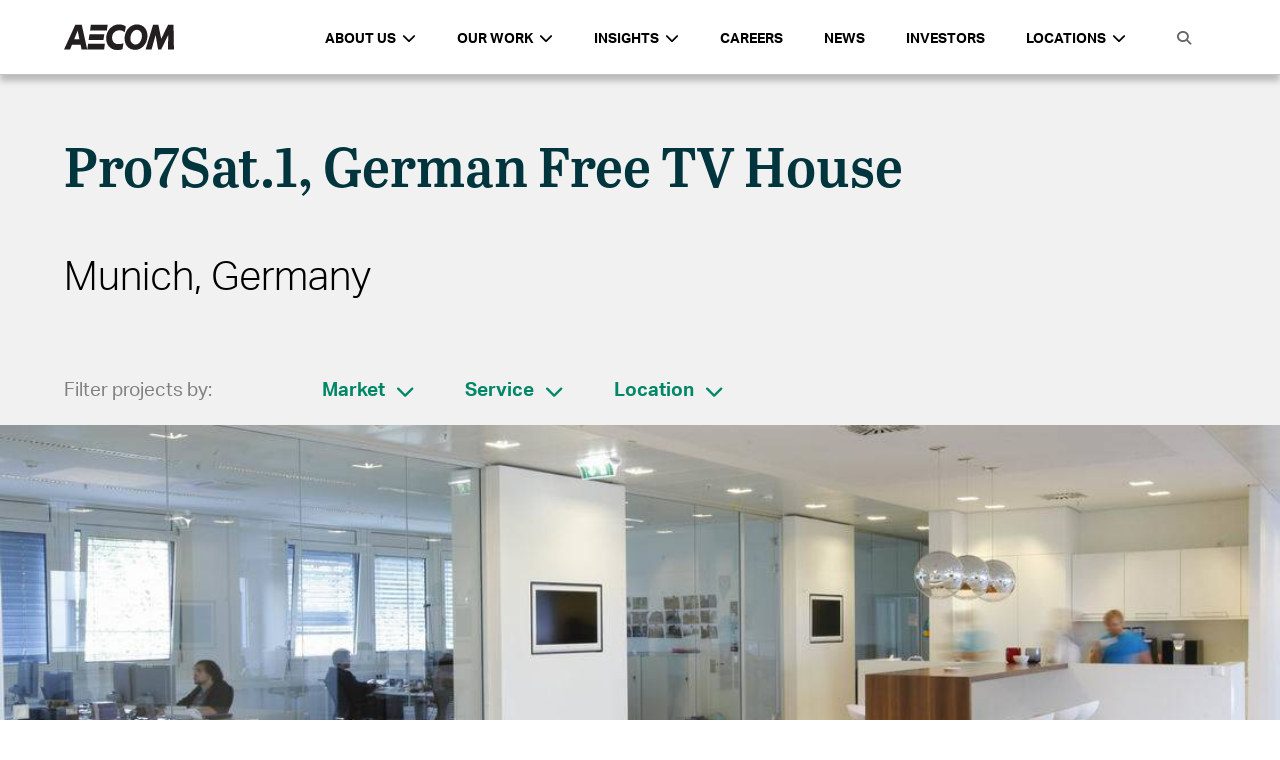

--- FILE ---
content_type: text/html; charset=UTF-8
request_url: https://aecom.com/projects/pro7sat-1-german-free-tv-house/
body_size: 28018
content:
<!doctype html>
<html lang="en-US">
  <head>
  <meta charset="utf-8">
  <meta http-equiv="x-ua-compatible" content="ie=edge">
  <meta name="viewport" content="width=device-width, initial-scale=1, shrink-to-fit=no">
  
  <title>Pro7Sat.1, German Free TV House</title>
  <title>Pro7Sat.1, German Free TV House | AECOM</title>
<meta name='robots' content='max-image-preview:large' />
	<style>img:is([sizes="auto" i], [sizes^="auto," i]) { contain-intrinsic-size: 3000px 1500px }</style>
	
<!-- This site is optimized with the Yoast SEO Premium plugin v13.2 - https://yoast.com/wordpress/plugins/seo/ -->
<meta name="robots" content="max-snippet:-1, max-image-preview:large, max-video-preview:-1"/>
<link rel="canonical" href="https://aecom.com/projects/pro7sat-1-german-free-tv-house/" />
<meta property="og:locale" content="en_US" />
<meta property="og:type" content="article" />
<meta property="og:title" content="Pro7Sat.1, German Free TV House | AECOM" />
<meta property="og:description" content="To visualize the ProSiebenSat.1 company values in a new and flexible workplace structure, the three independent companies of Pro7, Sat.1 and kabel1 were consolidated and integrated into a single central TV headquarter location on a media campus in a suburb of Munich. The challenge was to develop a strategy that reflected the requirements of a..." />
<meta property="og:url" content="https://aecom.com/projects/pro7sat-1-german-free-tv-house/" />
<meta property="og:site_name" content="AECOM" />
<meta property="og:image" content="https://aecom.com/wp-content/uploads/2015/10/NEW_EuropeGermany_Commercial_ArchitectureDesign_Pro7Sat1.jpg" />
<meta property="og:image:secure_url" content="https://aecom.com/wp-content/uploads/2015/10/NEW_EuropeGermany_Commercial_ArchitectureDesign_Pro7Sat1.jpg" />
<meta property="og:image:width" content="1123" />
<meta property="og:image:height" content="749" />
<meta name="twitter:card" content="summary" />
<meta name="twitter:description" content="To visualize the ProSiebenSat.1 company values in a new and flexible workplace structure, the three independent companies of Pro7, Sat.1 and kabel1 were consolidated and integrated into a single central TV headquarter location on a media campus in a suburb of Munich. The challenge was to develop a strategy that reflected the requirements of a..." />
<meta name="twitter:title" content="Pro7Sat.1, German Free TV House | AECOM" />
<meta name="twitter:image" content="https://aecom.com/wp-content/uploads/2015/10/NEW_EuropeGermany_Commercial_ArchitectureDesign_Pro7Sat1.jpg" />
<script type='application/ld+json' class='yoast-schema-graph yoast-schema-graph--main'>{"@context":"https://schema.org","@graph":[{"@type":"Organization","@id":"https://aecom.com/#organization","name":"AECOM","url":"https://aecom.com/","sameAs":[],"logo":{"@type":"ImageObject","@id":"https://aecom.com/#logo","inLanguage":"en-US","url":"https://aecom.com/wp-content/uploads/2023/03/AECOM_Logo_Black_RGB.jpg","width":1296,"height":288,"caption":"AECOM"},"image":{"@id":"https://aecom.com/#logo"}},{"@type":"WebSite","@id":"https://aecom.com/#website","url":"https://aecom.com/","name":"AECOM","inLanguage":"en-US","description":"Engineering, Design, Construction, Management","publisher":{"@id":"https://aecom.com/#organization"},"potentialAction":{"@type":"SearchAction","target":"https://aecom.com/?s={search_term_string}","query-input":"required name=search_term_string"}},{"@type":"ImageObject","@id":"https://aecom.com/projects/pro7sat-1-german-free-tv-house/#primaryimage","inLanguage":"en-US","url":"https://aecom.com/wp-content/uploads/2015/10/NEW_EuropeGermany_Commercial_ArchitectureDesign_Pro7Sat1.jpg","width":1123,"height":749},{"@type":"WebPage","@id":"https://aecom.com/projects/pro7sat-1-german-free-tv-house/#webpage","url":"https://aecom.com/projects/pro7sat-1-german-free-tv-house/","name":"Pro7Sat.1, German Free TV House | AECOM","isPartOf":{"@id":"https://aecom.com/#website"},"inLanguage":"en-US","primaryImageOfPage":{"@id":"https://aecom.com/projects/pro7sat-1-german-free-tv-house/#primaryimage"},"datePublished":"2015-10-14T14:54:19+00:00","dateModified":"2018-10-02T00:28:38+00:00"}]}</script>
<!-- / Yoast SEO Premium plugin. -->

<link rel='dns-prefetch' href='//aecom.com' />
<link rel='dns-prefetch' href='//api.mapbox.com' />
<link rel='dns-prefetch' href='//maxcdn.bootstrapcdn.com' />
<script type="text/javascript">
/* <![CDATA[ */
window._wpemojiSettings = {"baseUrl":"https:\/\/s.w.org\/images\/core\/emoji\/16.0.1\/72x72\/","ext":".png","svgUrl":"https:\/\/s.w.org\/images\/core\/emoji\/16.0.1\/svg\/","svgExt":".svg","source":{"concatemoji":"https:\/\/aecom.com\/wp-includes\/js\/wp-emoji-release.min.js?ver=6.8.3"}};
/*! This file is auto-generated */
!function(s,n){var o,i,e;function c(e){try{var t={supportTests:e,timestamp:(new Date).valueOf()};sessionStorage.setItem(o,JSON.stringify(t))}catch(e){}}function p(e,t,n){e.clearRect(0,0,e.canvas.width,e.canvas.height),e.fillText(t,0,0);var t=new Uint32Array(e.getImageData(0,0,e.canvas.width,e.canvas.height).data),a=(e.clearRect(0,0,e.canvas.width,e.canvas.height),e.fillText(n,0,0),new Uint32Array(e.getImageData(0,0,e.canvas.width,e.canvas.height).data));return t.every(function(e,t){return e===a[t]})}function u(e,t){e.clearRect(0,0,e.canvas.width,e.canvas.height),e.fillText(t,0,0);for(var n=e.getImageData(16,16,1,1),a=0;a<n.data.length;a++)if(0!==n.data[a])return!1;return!0}function f(e,t,n,a){switch(t){case"flag":return n(e,"\ud83c\udff3\ufe0f\u200d\u26a7\ufe0f","\ud83c\udff3\ufe0f\u200b\u26a7\ufe0f")?!1:!n(e,"\ud83c\udde8\ud83c\uddf6","\ud83c\udde8\u200b\ud83c\uddf6")&&!n(e,"\ud83c\udff4\udb40\udc67\udb40\udc62\udb40\udc65\udb40\udc6e\udb40\udc67\udb40\udc7f","\ud83c\udff4\u200b\udb40\udc67\u200b\udb40\udc62\u200b\udb40\udc65\u200b\udb40\udc6e\u200b\udb40\udc67\u200b\udb40\udc7f");case"emoji":return!a(e,"\ud83e\udedf")}return!1}function g(e,t,n,a){var r="undefined"!=typeof WorkerGlobalScope&&self instanceof WorkerGlobalScope?new OffscreenCanvas(300,150):s.createElement("canvas"),o=r.getContext("2d",{willReadFrequently:!0}),i=(o.textBaseline="top",o.font="600 32px Arial",{});return e.forEach(function(e){i[e]=t(o,e,n,a)}),i}function t(e){var t=s.createElement("script");t.src=e,t.defer=!0,s.head.appendChild(t)}"undefined"!=typeof Promise&&(o="wpEmojiSettingsSupports",i=["flag","emoji"],n.supports={everything:!0,everythingExceptFlag:!0},e=new Promise(function(e){s.addEventListener("DOMContentLoaded",e,{once:!0})}),new Promise(function(t){var n=function(){try{var e=JSON.parse(sessionStorage.getItem(o));if("object"==typeof e&&"number"==typeof e.timestamp&&(new Date).valueOf()<e.timestamp+604800&&"object"==typeof e.supportTests)return e.supportTests}catch(e){}return null}();if(!n){if("undefined"!=typeof Worker&&"undefined"!=typeof OffscreenCanvas&&"undefined"!=typeof URL&&URL.createObjectURL&&"undefined"!=typeof Blob)try{var e="postMessage("+g.toString()+"("+[JSON.stringify(i),f.toString(),p.toString(),u.toString()].join(",")+"));",a=new Blob([e],{type:"text/javascript"}),r=new Worker(URL.createObjectURL(a),{name:"wpTestEmojiSupports"});return void(r.onmessage=function(e){c(n=e.data),r.terminate(),t(n)})}catch(e){}c(n=g(i,f,p,u))}t(n)}).then(function(e){for(var t in e)n.supports[t]=e[t],n.supports.everything=n.supports.everything&&n.supports[t],"flag"!==t&&(n.supports.everythingExceptFlag=n.supports.everythingExceptFlag&&n.supports[t]);n.supports.everythingExceptFlag=n.supports.everythingExceptFlag&&!n.supports.flag,n.DOMReady=!1,n.readyCallback=function(){n.DOMReady=!0}}).then(function(){return e}).then(function(){var e;n.supports.everything||(n.readyCallback(),(e=n.source||{}).concatemoji?t(e.concatemoji):e.wpemoji&&e.twemoji&&(t(e.twemoji),t(e.wpemoji)))}))}((window,document),window._wpemojiSettings);
/* ]]> */
</script>
<style id='wp-emoji-styles-inline-css' type='text/css'>

	img.wp-smiley, img.emoji {
		display: inline !important;
		border: none !important;
		box-shadow: none !important;
		height: 1em !important;
		width: 1em !important;
		margin: 0 0.07em !important;
		vertical-align: -0.1em !important;
		background: none !important;
		padding: 0 !important;
	}
</style>
<link rel='stylesheet' id='wp-block-library-css' href='https://aecom.com/wp-includes/css/dist/block-library/style.min.css?ver=6.8.3' type='text/css' media='all' />
<style id='global-styles-inline-css' type='text/css'>
:root{--wp--preset--aspect-ratio--square: 1;--wp--preset--aspect-ratio--4-3: 4/3;--wp--preset--aspect-ratio--3-4: 3/4;--wp--preset--aspect-ratio--3-2: 3/2;--wp--preset--aspect-ratio--2-3: 2/3;--wp--preset--aspect-ratio--16-9: 16/9;--wp--preset--aspect-ratio--9-16: 9/16;--wp--preset--color--black: #000000;--wp--preset--color--cyan-bluish-gray: #abb8c3;--wp--preset--color--white: #ffffff;--wp--preset--color--pale-pink: #f78da7;--wp--preset--color--vivid-red: #cf2e2e;--wp--preset--color--luminous-vivid-orange: #ff6900;--wp--preset--color--luminous-vivid-amber: #fcb900;--wp--preset--color--light-green-cyan: #7bdcb5;--wp--preset--color--vivid-green-cyan: #00d084;--wp--preset--color--pale-cyan-blue: #8ed1fc;--wp--preset--color--vivid-cyan-blue: #0693e3;--wp--preset--color--vivid-purple: #9b51e0;--wp--preset--gradient--vivid-cyan-blue-to-vivid-purple: linear-gradient(135deg,rgba(6,147,227,1) 0%,rgb(155,81,224) 100%);--wp--preset--gradient--light-green-cyan-to-vivid-green-cyan: linear-gradient(135deg,rgb(122,220,180) 0%,rgb(0,208,130) 100%);--wp--preset--gradient--luminous-vivid-amber-to-luminous-vivid-orange: linear-gradient(135deg,rgba(252,185,0,1) 0%,rgba(255,105,0,1) 100%);--wp--preset--gradient--luminous-vivid-orange-to-vivid-red: linear-gradient(135deg,rgba(255,105,0,1) 0%,rgb(207,46,46) 100%);--wp--preset--gradient--very-light-gray-to-cyan-bluish-gray: linear-gradient(135deg,rgb(238,238,238) 0%,rgb(169,184,195) 100%);--wp--preset--gradient--cool-to-warm-spectrum: linear-gradient(135deg,rgb(74,234,220) 0%,rgb(151,120,209) 20%,rgb(207,42,186) 40%,rgb(238,44,130) 60%,rgb(251,105,98) 80%,rgb(254,248,76) 100%);--wp--preset--gradient--blush-light-purple: linear-gradient(135deg,rgb(255,206,236) 0%,rgb(152,150,240) 100%);--wp--preset--gradient--blush-bordeaux: linear-gradient(135deg,rgb(254,205,165) 0%,rgb(254,45,45) 50%,rgb(107,0,62) 100%);--wp--preset--gradient--luminous-dusk: linear-gradient(135deg,rgb(255,203,112) 0%,rgb(199,81,192) 50%,rgb(65,88,208) 100%);--wp--preset--gradient--pale-ocean: linear-gradient(135deg,rgb(255,245,203) 0%,rgb(182,227,212) 50%,rgb(51,167,181) 100%);--wp--preset--gradient--electric-grass: linear-gradient(135deg,rgb(202,248,128) 0%,rgb(113,206,126) 100%);--wp--preset--gradient--midnight: linear-gradient(135deg,rgb(2,3,129) 0%,rgb(40,116,252) 100%);--wp--preset--font-size--small: 13px;--wp--preset--font-size--medium: 20px;--wp--preset--font-size--large: 36px;--wp--preset--font-size--x-large: 42px;--wp--preset--spacing--20: 0.44rem;--wp--preset--spacing--30: 0.67rem;--wp--preset--spacing--40: 1rem;--wp--preset--spacing--50: 1.5rem;--wp--preset--spacing--60: 2.25rem;--wp--preset--spacing--70: 3.38rem;--wp--preset--spacing--80: 5.06rem;--wp--preset--shadow--natural: 6px 6px 9px rgba(0, 0, 0, 0.2);--wp--preset--shadow--deep: 12px 12px 50px rgba(0, 0, 0, 0.4);--wp--preset--shadow--sharp: 6px 6px 0px rgba(0, 0, 0, 0.2);--wp--preset--shadow--outlined: 6px 6px 0px -3px rgba(255, 255, 255, 1), 6px 6px rgba(0, 0, 0, 1);--wp--preset--shadow--crisp: 6px 6px 0px rgba(0, 0, 0, 1);}:where(body) { margin: 0; }.wp-site-blocks > .alignleft { float: left; margin-right: 2em; }.wp-site-blocks > .alignright { float: right; margin-left: 2em; }.wp-site-blocks > .aligncenter { justify-content: center; margin-left: auto; margin-right: auto; }:where(.is-layout-flex){gap: 0.5em;}:where(.is-layout-grid){gap: 0.5em;}.is-layout-flow > .alignleft{float: left;margin-inline-start: 0;margin-inline-end: 2em;}.is-layout-flow > .alignright{float: right;margin-inline-start: 2em;margin-inline-end: 0;}.is-layout-flow > .aligncenter{margin-left: auto !important;margin-right: auto !important;}.is-layout-constrained > .alignleft{float: left;margin-inline-start: 0;margin-inline-end: 2em;}.is-layout-constrained > .alignright{float: right;margin-inline-start: 2em;margin-inline-end: 0;}.is-layout-constrained > .aligncenter{margin-left: auto !important;margin-right: auto !important;}.is-layout-constrained > :where(:not(.alignleft):not(.alignright):not(.alignfull)){margin-left: auto !important;margin-right: auto !important;}body .is-layout-flex{display: flex;}.is-layout-flex{flex-wrap: wrap;align-items: center;}.is-layout-flex > :is(*, div){margin: 0;}body .is-layout-grid{display: grid;}.is-layout-grid > :is(*, div){margin: 0;}body{padding-top: 0px;padding-right: 0px;padding-bottom: 0px;padding-left: 0px;}a:where(:not(.wp-element-button)){text-decoration: underline;}:root :where(.wp-element-button, .wp-block-button__link){background-color: #32373c;border-width: 0;color: #fff;font-family: inherit;font-size: inherit;line-height: inherit;padding: calc(0.667em + 2px) calc(1.333em + 2px);text-decoration: none;}.has-black-color{color: var(--wp--preset--color--black) !important;}.has-cyan-bluish-gray-color{color: var(--wp--preset--color--cyan-bluish-gray) !important;}.has-white-color{color: var(--wp--preset--color--white) !important;}.has-pale-pink-color{color: var(--wp--preset--color--pale-pink) !important;}.has-vivid-red-color{color: var(--wp--preset--color--vivid-red) !important;}.has-luminous-vivid-orange-color{color: var(--wp--preset--color--luminous-vivid-orange) !important;}.has-luminous-vivid-amber-color{color: var(--wp--preset--color--luminous-vivid-amber) !important;}.has-light-green-cyan-color{color: var(--wp--preset--color--light-green-cyan) !important;}.has-vivid-green-cyan-color{color: var(--wp--preset--color--vivid-green-cyan) !important;}.has-pale-cyan-blue-color{color: var(--wp--preset--color--pale-cyan-blue) !important;}.has-vivid-cyan-blue-color{color: var(--wp--preset--color--vivid-cyan-blue) !important;}.has-vivid-purple-color{color: var(--wp--preset--color--vivid-purple) !important;}.has-black-background-color{background-color: var(--wp--preset--color--black) !important;}.has-cyan-bluish-gray-background-color{background-color: var(--wp--preset--color--cyan-bluish-gray) !important;}.has-white-background-color{background-color: var(--wp--preset--color--white) !important;}.has-pale-pink-background-color{background-color: var(--wp--preset--color--pale-pink) !important;}.has-vivid-red-background-color{background-color: var(--wp--preset--color--vivid-red) !important;}.has-luminous-vivid-orange-background-color{background-color: var(--wp--preset--color--luminous-vivid-orange) !important;}.has-luminous-vivid-amber-background-color{background-color: var(--wp--preset--color--luminous-vivid-amber) !important;}.has-light-green-cyan-background-color{background-color: var(--wp--preset--color--light-green-cyan) !important;}.has-vivid-green-cyan-background-color{background-color: var(--wp--preset--color--vivid-green-cyan) !important;}.has-pale-cyan-blue-background-color{background-color: var(--wp--preset--color--pale-cyan-blue) !important;}.has-vivid-cyan-blue-background-color{background-color: var(--wp--preset--color--vivid-cyan-blue) !important;}.has-vivid-purple-background-color{background-color: var(--wp--preset--color--vivid-purple) !important;}.has-black-border-color{border-color: var(--wp--preset--color--black) !important;}.has-cyan-bluish-gray-border-color{border-color: var(--wp--preset--color--cyan-bluish-gray) !important;}.has-white-border-color{border-color: var(--wp--preset--color--white) !important;}.has-pale-pink-border-color{border-color: var(--wp--preset--color--pale-pink) !important;}.has-vivid-red-border-color{border-color: var(--wp--preset--color--vivid-red) !important;}.has-luminous-vivid-orange-border-color{border-color: var(--wp--preset--color--luminous-vivid-orange) !important;}.has-luminous-vivid-amber-border-color{border-color: var(--wp--preset--color--luminous-vivid-amber) !important;}.has-light-green-cyan-border-color{border-color: var(--wp--preset--color--light-green-cyan) !important;}.has-vivid-green-cyan-border-color{border-color: var(--wp--preset--color--vivid-green-cyan) !important;}.has-pale-cyan-blue-border-color{border-color: var(--wp--preset--color--pale-cyan-blue) !important;}.has-vivid-cyan-blue-border-color{border-color: var(--wp--preset--color--vivid-cyan-blue) !important;}.has-vivid-purple-border-color{border-color: var(--wp--preset--color--vivid-purple) !important;}.has-vivid-cyan-blue-to-vivid-purple-gradient-background{background: var(--wp--preset--gradient--vivid-cyan-blue-to-vivid-purple) !important;}.has-light-green-cyan-to-vivid-green-cyan-gradient-background{background: var(--wp--preset--gradient--light-green-cyan-to-vivid-green-cyan) !important;}.has-luminous-vivid-amber-to-luminous-vivid-orange-gradient-background{background: var(--wp--preset--gradient--luminous-vivid-amber-to-luminous-vivid-orange) !important;}.has-luminous-vivid-orange-to-vivid-red-gradient-background{background: var(--wp--preset--gradient--luminous-vivid-orange-to-vivid-red) !important;}.has-very-light-gray-to-cyan-bluish-gray-gradient-background{background: var(--wp--preset--gradient--very-light-gray-to-cyan-bluish-gray) !important;}.has-cool-to-warm-spectrum-gradient-background{background: var(--wp--preset--gradient--cool-to-warm-spectrum) !important;}.has-blush-light-purple-gradient-background{background: var(--wp--preset--gradient--blush-light-purple) !important;}.has-blush-bordeaux-gradient-background{background: var(--wp--preset--gradient--blush-bordeaux) !important;}.has-luminous-dusk-gradient-background{background: var(--wp--preset--gradient--luminous-dusk) !important;}.has-pale-ocean-gradient-background{background: var(--wp--preset--gradient--pale-ocean) !important;}.has-electric-grass-gradient-background{background: var(--wp--preset--gradient--electric-grass) !important;}.has-midnight-gradient-background{background: var(--wp--preset--gradient--midnight) !important;}.has-small-font-size{font-size: var(--wp--preset--font-size--small) !important;}.has-medium-font-size{font-size: var(--wp--preset--font-size--medium) !important;}.has-large-font-size{font-size: var(--wp--preset--font-size--large) !important;}.has-x-large-font-size{font-size: var(--wp--preset--font-size--x-large) !important;}
:where(.wp-block-post-template.is-layout-flex){gap: 1.25em;}:where(.wp-block-post-template.is-layout-grid){gap: 1.25em;}
:where(.wp-block-columns.is-layout-flex){gap: 2em;}:where(.wp-block-columns.is-layout-grid){gap: 2em;}
:root :where(.wp-block-pullquote){font-size: 1.5em;line-height: 1.6;}
</style>
<link rel='stylesheet' id='ae-panels-css' href='https://aecom.com/wp-content/plugins/ae-panels/css/ae-panels.css?ver=0.1-alpha---aev-1549074741--' type='text/css' media='all' />
<link rel='stylesheet' id='aecom-shortcodes-main-style-css' href='https://aecom.com/wp-content/plugins/aecom-shortcodes/css/aecom-shortcodes.css?ver=6.8.3' type='text/css' media='all' />
<link rel='stylesheet' id='essential-grid-plugin-settings-css' href='https://aecom.com/wp-content/plugins/essential-grid/public/assets/css/settings.css?ver=3.0.11' type='text/css' media='all' />
<link rel='stylesheet' id='tp-fontello-css' href='https://aecom.com/wp-content/plugins/essential-grid/public/assets/font/fontello/css/fontello.css?ver=3.0.11' type='text/css' media='all' />
<link rel='stylesheet' id='hnc-main-style-css' href='https://aecom.com/wp-content/plugins/hero-nav-carousel/css/styles.min.css?ver=6.8.3' type='text/css' media='all' />
<link rel='stylesheet' id='aecom_blocks_styles-css' href='https://aecom.com/wp-content/plugins/aecom-blocks/styles/blocks-main.css?ver=6.8.3' type='text/css' media='all' />
<link rel='stylesheet' id='mapbox_styles-css' href='https://api.mapbox.com/mapbox-gl-js/v2.9.1/mapbox-gl.css?ver=6.8.3' type='text/css' media='all' />
<link rel='stylesheet' id='aecom_icons-css' href='https://aecom.com/wp-content/plugins/aecom-blocks/aecom-icons/style.css?ver=6.8.3' type='text/css' media='all' />
<link rel='stylesheet' id='aecom_components_styles-css' href='https://aecom.com/wp-content/plugins/aecom-components/styles/components-main.css?ver=6.8.3' type='text/css' media='all' />
<link rel='stylesheet' id='contact-us-widget-stylesheet-css' href='https://aecom.com/wp-content/plugins/aecom-contact-us-widget/css/styles.css?ver=6.8.3' type='text/css' media='all' />
<link rel='stylesheet' id='aecom-elements-css' href='https://aecom.com/wp-content/plugins/aecom-elements/css/style.css?ver=6.8.3' type='text/css' media='all' />
<link rel='stylesheet' id='aecom-fa-global-css' href='https://maxcdn.bootstrapcdn.com/font-awesome/4.6.3/css/font-awesome.min.css?ver=6.8.3' type='text/css' media='all' />
<link rel='stylesheet' id='aecom_geolocation_styles-css' href='https://aecom.com/wp-content/plugins/aecom-geolocation/styles/aecom-geolocation.css?ver=6.8.3' type='text/css' media='all' />
<link rel='stylesheet' id='sage/main.css-css' href='https://aecom.com/wp-content/themes/aecom-2021/dist/styles/main.css' type='text/css' media='all' />
<link rel='stylesheet' id='wp-add-custom-css-css' href='https://aecom.com?display_custom_css=css&#038;ver=6.8.3' type='text/css' media='all' />
<script type="text/javascript" src="https://aecom.com/wp-includes/js/jquery/jquery.min.js?ver=3.7.1" id="jquery-core-js"></script>
<script type="text/javascript" src="https://aecom.com/wp-includes/js/jquery/jquery-migrate.min.js?ver=3.4.1" id="jquery-migrate-js"></script>
<script type="text/javascript" src="https://aecom.com/wp-content/plugins/ae-panels/js/cycly.js?ver=0.1-alpha---aev-1549074741--" id="cycly-js"></script>
<script type="text/javascript" src="https://aecom.com/wp-content/plugins/ae-panels/js/hammer.min.js?ver=0.1-alpha---aev-1549074741--" id="hammer-js"></script>
<script type="text/javascript" src="https://aecom.com/wp-content/plugins/ae-panels/js/jquery.hammer.js?ver=0.1-alpha---aev-1549074741--" id="jquery-hammer-js"></script>
<script type="text/javascript" id="ae-panels-js-extra">
/* <![CDATA[ */
var ae_panels_strings = {"previous":"Previous","next":"Next"};
/* ]]> */
</script>
<script type="text/javascript" src="https://aecom.com/wp-content/plugins/ae-panels/js/ae-panels.js?ver=0.1-alpha---aev-1549074741--" id="ae-panels-js"></script>
<script type="text/javascript" src="https://aecom.com/wp-content/plugins/aecom-widgets/js/aecom-widgets-front.js?ver=6.8.3" id="aecom-widgets-front-js"></script>
<script type="text/javascript" src="https://aecom.com/wp-content/plugins/aecom-blocks/js/blocks-main.js?ver=6.8.3" id="aecom_blocks_scripts-js"></script>
<script type="text/javascript" src="https://api.mapbox.com/mapbox-gl-js/v2.9.1/mapbox-gl.js?ver=6.8.3" id="mapbpox-js"></script>
<script type="text/javascript" src="https://aecom.com/wp-includes/js/jquery/ui/core.min.js?ver=1.13.3" id="jquery-ui-core-js"></script>
<script type="text/javascript" src="https://aecom.com/wp-includes/js/jquery/ui/mouse.min.js?ver=1.13.3" id="jquery-ui-mouse-js"></script>
<script type="text/javascript" src="https://aecom.com/wp-includes/js/jquery/ui/sortable.min.js?ver=1.13.3" id="jquery-ui-sortable-js"></script>
<script type="text/javascript" src="https://aecom.com/wp-includes/js/jquery/ui/resizable.min.js?ver=1.13.3" id="jquery-ui-resizable-js"></script>
<script type="text/javascript" src="https://aecom.com/wp-content/plugins/advanced-custom-fields-pro/assets/build/js/acf.min.js?ver=6.3.11" id="acf-js"></script>
<script type="text/javascript" src="https://aecom.com/wp-includes/js/dist/dom-ready.min.js?ver=f77871ff7694fffea381" id="wp-dom-ready-js"></script>
<script type="text/javascript" src="https://aecom.com/wp-includes/js/dist/hooks.min.js?ver=4d63a3d491d11ffd8ac6" id="wp-hooks-js"></script>
<script type="text/javascript" src="https://aecom.com/wp-includes/js/dist/i18n.min.js?ver=5e580eb46a90c2b997e6" id="wp-i18n-js"></script>
<script type="text/javascript" id="wp-i18n-js-after">
/* <![CDATA[ */
wp.i18n.setLocaleData( { 'text direction\u0004ltr': [ 'ltr' ] } );
/* ]]> */
</script>
<script type="text/javascript" src="https://aecom.com/wp-includes/js/dist/a11y.min.js?ver=3156534cc54473497e14" id="wp-a11y-js"></script>
<script type="text/javascript" src="https://aecom.com/wp-content/plugins/advanced-custom-fields-pro/assets/build/js/acf-input.min.js?ver=6.3.11" id="acf-input-js"></script>
<script type="text/javascript" src="https://aecom.com/wp-content/plugins/aecom-blocks/js/acf_custom.js?ver=6.8.3" id="custom_acf-js"></script>
<script type="text/javascript" src="https://aecom.com/wp-content/plugins/aecom-blocks/js/chart.min.js?ver=6.8.3" id="chartjs-js"></script>
<script type="text/javascript" src="https://aecom.com/wp-content/plugins/aecom-blocks/js/chartjs-plugin-datalabels.min.js?ver=6.8.3" id="chartjs-datalabels-js"></script>
<script type="text/javascript" id="aecom_components_scripts-js-extra">
/* <![CDATA[ */
var themeData = {"themeName":"AECOM 2021"};
/* ]]> */
</script>
<script type="text/javascript" src="https://aecom.com/wp-content/plugins/aecom-components/js/components-main.js?ver=6.8.3" id="aecom_components_scripts-js"></script>
<script type="text/javascript" src="https://aecom.com/wp-content/plugins/aecom-contact-us-widget/js/scripts.js?ver=6.8.3" id="contact-us-widget-scripts-js"></script>
<script type="text/javascript" src="https://aecom.com/wp-content/plugins/aecom-elements//js/header-search-icon.js?ver=6.8.3" id="aecom-header-search-icon-js"></script>
<script type="text/javascript" src="https://aecom.com/wp-content/plugins/aecom-functions/js/aecom-functions-main.js?ver=6.8.3" id="aecom_functions_scripts-js"></script>
<script type="text/javascript" src="https://aecom.com/wp-content/plugins/aecom-geolocation/js/aecom-geolocation.js?ver=6.8.3" id="aecom_geolocation_scripts-js"></script>
<link rel="https://api.w.org/" href="https://aecom.com/wp-json/" /><link rel="alternate" title="JSON" type="application/json" href="https://aecom.com/wp-json/wp/v2/project/5428" /><meta name="generator" content="WordPress 6.8.3" />
<link rel='shortlink' href='https://aecom.com/?p=5428' />
<link rel="alternate" title="oEmbed (JSON)" type="application/json+oembed" href="https://aecom.com/wp-json/oembed/1.0/embed?url=https%3A%2F%2Faecom.com%2Fprojects%2Fpro7sat-1-german-free-tv-house%2F" />
<link rel="alternate" title="oEmbed (XML)" type="text/xml+oembed" href="https://aecom.com/wp-json/oembed/1.0/embed?url=https%3A%2F%2Faecom.com%2Fprojects%2Fpro7sat-1-german-free-tv-house%2F&#038;format=xml" />
    <style>
    .aecom-header .header-container {
            background-color: #ffffff;
            color: #000000;
    }
    .aecom-header .header-container .menu-container > ul > li > a,
    .aecom-header .header-container .menu-container > ul > li.languages a,
    .aecom-header .header-container .menu-container > ul > li.search-option-container a {
      color: #000000;
    }
    .aecom-header .aecom-top-header .header-container .bottom-row .menu-toggle .menu-toggle-icon {
      background-color: #000000;
    }
    </style>
      <!-- <script>
	  (function(d) {
		  var config = {
			  kitId: 'rxs8mqx',
			  scriptTimeout: 3000,
			  async: true
		  },
		  h=d.documentElement,t=setTimeout(function(){h.className=h.className.replace(/\bwf-loading\b/g,"")+" wf-inactive";},config.scriptTimeout),tk=d.createElement("script"),f=false,s=d.getElementsByTagName("script")[0],a;h.className+=" wf-loading";tk.src='//use.typekit.net/'+config.kitId+'.js';tk.async=true;tk.onload=tk.onreadystatechange=function(){a=this.readyState;if(f||a&&a!="complete"&&a!="loaded")return;f=true;clearTimeout(t);try{Typekit.load(config)}catch(e){}};s.parentNode.insertBefore(tk,s)
	  })(document);
  </script> -->
  <link rel="icon" href="https://aecom.com/wp-content/uploads/2024/10/cropped-favicon-32x32-1-150x150.png" sizes="32x32" />
<link rel="icon" href="https://aecom.com/wp-content/uploads/2024/10/cropped-favicon-32x32-1-300x300.png" sizes="192x192" />
<link rel="apple-touch-icon" href="https://aecom.com/wp-content/uploads/2024/10/cropped-favicon-32x32-1-300x300.png" />
<meta name="msapplication-TileImage" content="https://aecom.com/wp-content/uploads/2024/10/cropped-favicon-32x32-1-300x300.png" />
<style type="text/css">@charset "UTF-8";/** THIS FILE IS AUTOMATICALLY GENERATED - DO NOT MAKE MANUAL EDITS! **//** Custom CSS should be added to Mega Menu > Menu Themes > Custom Styling **/.mega-menu-last-modified-1741278267 {content: "Thursday 6th March 2025 16:24:27 UTC";}#mega-menu-wrap-mega-menu, #mega-menu-wrap-mega-menu #mega-menu-mega-menu, #mega-menu-wrap-mega-menu #mega-menu-mega-menu ul.mega-sub-menu, #mega-menu-wrap-mega-menu #mega-menu-mega-menu li.mega-menu-item, #mega-menu-wrap-mega-menu #mega-menu-mega-menu li.mega-menu-row, #mega-menu-wrap-mega-menu #mega-menu-mega-menu li.mega-menu-column, #mega-menu-wrap-mega-menu #mega-menu-mega-menu a.mega-menu-link, #mega-menu-wrap-mega-menu #mega-menu-mega-menu span.mega-menu-badge {transition: none;border-radius: 0;box-shadow: none;background: none;border: 0;bottom: auto;box-sizing: border-box;clip: auto;color: #666;display: block;float: none;font-family: inherit;font-size: 14px;height: auto;left: auto;line-height: 1.7;list-style-type: none;margin: 0;min-height: auto;max-height: none;min-width: auto;max-width: none;opacity: 1;outline: none;overflow: visible;padding: 0;position: relative;pointer-events: auto;right: auto;text-align: left;text-decoration: none;text-indent: 0;text-transform: none;transform: none;top: auto;vertical-align: baseline;visibility: inherit;width: auto;word-wrap: break-word;white-space: normal;}#mega-menu-wrap-mega-menu:before, #mega-menu-wrap-mega-menu:after, #mega-menu-wrap-mega-menu #mega-menu-mega-menu:before, #mega-menu-wrap-mega-menu #mega-menu-mega-menu:after, #mega-menu-wrap-mega-menu #mega-menu-mega-menu ul.mega-sub-menu:before, #mega-menu-wrap-mega-menu #mega-menu-mega-menu ul.mega-sub-menu:after, #mega-menu-wrap-mega-menu #mega-menu-mega-menu li.mega-menu-item:before, #mega-menu-wrap-mega-menu #mega-menu-mega-menu li.mega-menu-item:after, #mega-menu-wrap-mega-menu #mega-menu-mega-menu li.mega-menu-row:before, #mega-menu-wrap-mega-menu #mega-menu-mega-menu li.mega-menu-row:after, #mega-menu-wrap-mega-menu #mega-menu-mega-menu li.mega-menu-column:before, #mega-menu-wrap-mega-menu #mega-menu-mega-menu li.mega-menu-column:after, #mega-menu-wrap-mega-menu #mega-menu-mega-menu a.mega-menu-link:before, #mega-menu-wrap-mega-menu #mega-menu-mega-menu a.mega-menu-link:after, #mega-menu-wrap-mega-menu #mega-menu-mega-menu span.mega-menu-badge:before, #mega-menu-wrap-mega-menu #mega-menu-mega-menu span.mega-menu-badge:after {display: none;}#mega-menu-wrap-mega-menu {border-radius: 0;}@media only screen and (min-width: 1201px) {#mega-menu-wrap-mega-menu {background: white;}}#mega-menu-wrap-mega-menu.mega-keyboard-navigation .mega-menu-toggle:focus, #mega-menu-wrap-mega-menu.mega-keyboard-navigation .mega-toggle-block:focus, #mega-menu-wrap-mega-menu.mega-keyboard-navigation .mega-toggle-block a:focus, #mega-menu-wrap-mega-menu.mega-keyboard-navigation .mega-toggle-block .mega-search input[type=text]:focus, #mega-menu-wrap-mega-menu.mega-keyboard-navigation .mega-toggle-block button.mega-toggle-animated:focus, #mega-menu-wrap-mega-menu.mega-keyboard-navigation #mega-menu-mega-menu a:focus, #mega-menu-wrap-mega-menu.mega-keyboard-navigation #mega-menu-mega-menu span:focus, #mega-menu-wrap-mega-menu.mega-keyboard-navigation #mega-menu-mega-menu input:focus, #mega-menu-wrap-mega-menu.mega-keyboard-navigation #mega-menu-mega-menu li.mega-menu-item a.mega-menu-link:focus, #mega-menu-wrap-mega-menu.mega-keyboard-navigation #mega-menu-mega-menu form.mega-search-open:has(input[type=text]:focus) {outline-style: solid;outline-width: 3px;outline-color: #109cde;outline-offset: -3px;}#mega-menu-wrap-mega-menu.mega-keyboard-navigation .mega-toggle-block button.mega-toggle-animated:focus {outline-offset: 2px;}#mega-menu-wrap-mega-menu.mega-keyboard-navigation > li.mega-menu-item > a.mega-menu-link:focus {background: #2b2d39;color: white;font-weight: normal;text-decoration: none;border-color: #fff;}@media only screen and (max-width: 1200px) {#mega-menu-wrap-mega-menu.mega-keyboard-navigation > li.mega-menu-item > a.mega-menu-link:focus {color: white;background: #2b2d39;}}#mega-menu-wrap-mega-menu #mega-menu-mega-menu {text-align: left;padding: 0px 5% 0px 5%;}#mega-menu-wrap-mega-menu #mega-menu-mega-menu a.mega-menu-link {cursor: pointer;display: inline;transition: background 200ms linear, color 200ms linear, border 200ms linear;}#mega-menu-wrap-mega-menu #mega-menu-mega-menu a.mega-menu-link .mega-description-group {vertical-align: middle;display: inline-block;transition: none;}#mega-menu-wrap-mega-menu #mega-menu-mega-menu a.mega-menu-link .mega-description-group .mega-menu-title, #mega-menu-wrap-mega-menu #mega-menu-mega-menu a.mega-menu-link .mega-description-group .mega-menu-description {transition: none;line-height: 1.5;display: block;}#mega-menu-wrap-mega-menu #mega-menu-mega-menu a.mega-menu-link .mega-description-group .mega-menu-description {font-style: italic;font-size: 0.8em;text-transform: none;font-weight: normal;}#mega-menu-wrap-mega-menu #mega-menu-mega-menu li.mega-menu-megamenu li.mega-menu-item.mega-icon-left.mega-has-description.mega-has-icon > a.mega-menu-link {display: flex;align-items: center;}#mega-menu-wrap-mega-menu #mega-menu-mega-menu li.mega-menu-megamenu li.mega-menu-item.mega-icon-left.mega-has-description.mega-has-icon > a.mega-menu-link:before {flex: 0 0 auto;align-self: flex-start;}#mega-menu-wrap-mega-menu #mega-menu-mega-menu li.mega-menu-tabbed.mega-menu-megamenu > ul.mega-sub-menu > li.mega-menu-item.mega-icon-left.mega-has-description.mega-has-icon > a.mega-menu-link {display: block;}#mega-menu-wrap-mega-menu #mega-menu-mega-menu li.mega-menu-item.mega-icon-top > a.mega-menu-link {display: table-cell;vertical-align: middle;line-height: initial;}#mega-menu-wrap-mega-menu #mega-menu-mega-menu li.mega-menu-item.mega-icon-top > a.mega-menu-link:before {display: block;margin: 0 0 6px 0;text-align: center;}#mega-menu-wrap-mega-menu #mega-menu-mega-menu li.mega-menu-item.mega-icon-top > a.mega-menu-link > span.mega-title-below {display: inline-block;transition: none;}@media only screen and (max-width: 1200px) {#mega-menu-wrap-mega-menu #mega-menu-mega-menu > li.mega-menu-item.mega-icon-top > a.mega-menu-link {display: block;line-height: 40px;}#mega-menu-wrap-mega-menu #mega-menu-mega-menu > li.mega-menu-item.mega-icon-top > a.mega-menu-link:before {display: inline-block;margin: 0 6px 0 0;text-align: left;}}#mega-menu-wrap-mega-menu #mega-menu-mega-menu li.mega-menu-item.mega-icon-right > a.mega-menu-link:before {float: right;margin: 0 0 0 6px;}#mega-menu-wrap-mega-menu #mega-menu-mega-menu > li.mega-animating > ul.mega-sub-menu {pointer-events: none;}#mega-menu-wrap-mega-menu #mega-menu-mega-menu li.mega-disable-link > a.mega-menu-link, #mega-menu-wrap-mega-menu #mega-menu-mega-menu li.mega-menu-megamenu li.mega-disable-link > a.mega-menu-link {cursor: inherit;}#mega-menu-wrap-mega-menu #mega-menu-mega-menu li.mega-menu-item-has-children.mega-disable-link > a.mega-menu-link, #mega-menu-wrap-mega-menu #mega-menu-mega-menu li.mega-menu-megamenu > li.mega-menu-item-has-children.mega-disable-link > a.mega-menu-link {cursor: pointer;}#mega-menu-wrap-mega-menu #mega-menu-mega-menu p {margin-bottom: 10px;}#mega-menu-wrap-mega-menu #mega-menu-mega-menu input, #mega-menu-wrap-mega-menu #mega-menu-mega-menu img {max-width: 100%;}#mega-menu-wrap-mega-menu #mega-menu-mega-menu li.mega-menu-item > ul.mega-sub-menu {display: block;visibility: hidden;opacity: 1;pointer-events: auto;}@media only screen and (max-width: 1200px) {#mega-menu-wrap-mega-menu #mega-menu-mega-menu li.mega-menu-item > ul.mega-sub-menu {display: none;visibility: visible;opacity: 1;}#mega-menu-wrap-mega-menu #mega-menu-mega-menu li.mega-menu-item.mega-toggle-on > ul.mega-sub-menu, #mega-menu-wrap-mega-menu #mega-menu-mega-menu li.mega-menu-megamenu.mega-menu-item.mega-toggle-on ul.mega-sub-menu {display: block;}#mega-menu-wrap-mega-menu #mega-menu-mega-menu li.mega-menu-megamenu.mega-menu-item.mega-toggle-on li.mega-hide-sub-menu-on-mobile > ul.mega-sub-menu, #mega-menu-wrap-mega-menu #mega-menu-mega-menu li.mega-hide-sub-menu-on-mobile > ul.mega-sub-menu {display: none;}}@media only screen and (min-width: 1201px) {#mega-menu-wrap-mega-menu #mega-menu-mega-menu[data-effect="fade"] li.mega-menu-item > ul.mega-sub-menu {opacity: 0;transition: opacity 200ms ease-in, visibility 200ms ease-in;}#mega-menu-wrap-mega-menu #mega-menu-mega-menu[data-effect="fade"].mega-no-js li.mega-menu-item:hover > ul.mega-sub-menu, #mega-menu-wrap-mega-menu #mega-menu-mega-menu[data-effect="fade"].mega-no-js li.mega-menu-item:focus > ul.mega-sub-menu, #mega-menu-wrap-mega-menu #mega-menu-mega-menu[data-effect="fade"] li.mega-menu-item.mega-toggle-on > ul.mega-sub-menu, #mega-menu-wrap-mega-menu #mega-menu-mega-menu[data-effect="fade"] li.mega-menu-item.mega-menu-megamenu.mega-toggle-on ul.mega-sub-menu {opacity: 1;}#mega-menu-wrap-mega-menu #mega-menu-mega-menu[data-effect="fade_up"] li.mega-menu-item.mega-menu-megamenu > ul.mega-sub-menu, #mega-menu-wrap-mega-menu #mega-menu-mega-menu[data-effect="fade_up"] li.mega-menu-item.mega-menu-flyout ul.mega-sub-menu {opacity: 0;transform: translate(0, 10px);transition: opacity 200ms ease-in, transform 200ms ease-in, visibility 200ms ease-in;}#mega-menu-wrap-mega-menu #mega-menu-mega-menu[data-effect="fade_up"].mega-no-js li.mega-menu-item:hover > ul.mega-sub-menu, #mega-menu-wrap-mega-menu #mega-menu-mega-menu[data-effect="fade_up"].mega-no-js li.mega-menu-item:focus > ul.mega-sub-menu, #mega-menu-wrap-mega-menu #mega-menu-mega-menu[data-effect="fade_up"] li.mega-menu-item.mega-toggle-on > ul.mega-sub-menu, #mega-menu-wrap-mega-menu #mega-menu-mega-menu[data-effect="fade_up"] li.mega-menu-item.mega-menu-megamenu.mega-toggle-on ul.mega-sub-menu {opacity: 1;transform: translate(0, 0);}#mega-menu-wrap-mega-menu #mega-menu-mega-menu[data-effect="slide_up"] li.mega-menu-item.mega-menu-megamenu > ul.mega-sub-menu, #mega-menu-wrap-mega-menu #mega-menu-mega-menu[data-effect="slide_up"] li.mega-menu-item.mega-menu-flyout ul.mega-sub-menu {transform: translate(0, 10px);transition: transform 200ms ease-in, visibility 200ms ease-in;}#mega-menu-wrap-mega-menu #mega-menu-mega-menu[data-effect="slide_up"].mega-no-js li.mega-menu-item:hover > ul.mega-sub-menu, #mega-menu-wrap-mega-menu #mega-menu-mega-menu[data-effect="slide_up"].mega-no-js li.mega-menu-item:focus > ul.mega-sub-menu, #mega-menu-wrap-mega-menu #mega-menu-mega-menu[data-effect="slide_up"] li.mega-menu-item.mega-toggle-on > ul.mega-sub-menu, #mega-menu-wrap-mega-menu #mega-menu-mega-menu[data-effect="slide_up"] li.mega-menu-item.mega-menu-megamenu.mega-toggle-on ul.mega-sub-menu {transform: translate(0, 0);}}#mega-menu-wrap-mega-menu #mega-menu-mega-menu li.mega-menu-item.mega-menu-megamenu ul.mega-sub-menu li.mega-collapse-children > ul.mega-sub-menu {display: none;}#mega-menu-wrap-mega-menu #mega-menu-mega-menu li.mega-menu-item.mega-menu-megamenu ul.mega-sub-menu li.mega-collapse-children.mega-toggle-on > ul.mega-sub-menu {display: block;}#mega-menu-wrap-mega-menu #mega-menu-mega-menu.mega-no-js li.mega-menu-item:hover > ul.mega-sub-menu, #mega-menu-wrap-mega-menu #mega-menu-mega-menu.mega-no-js li.mega-menu-item:focus > ul.mega-sub-menu, #mega-menu-wrap-mega-menu #mega-menu-mega-menu li.mega-menu-item.mega-toggle-on > ul.mega-sub-menu {visibility: visible;}#mega-menu-wrap-mega-menu #mega-menu-mega-menu li.mega-menu-item.mega-menu-megamenu ul.mega-sub-menu ul.mega-sub-menu {visibility: inherit;opacity: 1;display: block;}#mega-menu-wrap-mega-menu #mega-menu-mega-menu li.mega-menu-item.mega-menu-megamenu ul.mega-sub-menu li.mega-1-columns > ul.mega-sub-menu > li.mega-menu-item {float: left;width: 100%;}#mega-menu-wrap-mega-menu #mega-menu-mega-menu li.mega-menu-item.mega-menu-megamenu ul.mega-sub-menu li.mega-2-columns > ul.mega-sub-menu > li.mega-menu-item {float: left;width: 50%;}#mega-menu-wrap-mega-menu #mega-menu-mega-menu li.mega-menu-item.mega-menu-megamenu ul.mega-sub-menu li.mega-3-columns > ul.mega-sub-menu > li.mega-menu-item {float: left;width: 33.3333333333%;}#mega-menu-wrap-mega-menu #mega-menu-mega-menu li.mega-menu-item.mega-menu-megamenu ul.mega-sub-menu li.mega-4-columns > ul.mega-sub-menu > li.mega-menu-item {float: left;width: 25%;}#mega-menu-wrap-mega-menu #mega-menu-mega-menu li.mega-menu-item.mega-menu-megamenu ul.mega-sub-menu li.mega-5-columns > ul.mega-sub-menu > li.mega-menu-item {float: left;width: 20%;}#mega-menu-wrap-mega-menu #mega-menu-mega-menu li.mega-menu-item.mega-menu-megamenu ul.mega-sub-menu li.mega-6-columns > ul.mega-sub-menu > li.mega-menu-item {float: left;width: 16.6666666667%;}#mega-menu-wrap-mega-menu #mega-menu-mega-menu li.mega-menu-item a[class^="dashicons"]:before {font-family: dashicons;}#mega-menu-wrap-mega-menu #mega-menu-mega-menu li.mega-menu-item a.mega-menu-link:before {display: inline-block;font: inherit;font-family: dashicons;position: static;margin: 0 6px 0 0px;vertical-align: top;-webkit-font-smoothing: antialiased;-moz-osx-font-smoothing: grayscale;color: inherit;background: transparent;height: auto;width: auto;top: auto;}#mega-menu-wrap-mega-menu #mega-menu-mega-menu li.mega-menu-item.mega-hide-text a.mega-menu-link:before {margin: 0;}#mega-menu-wrap-mega-menu #mega-menu-mega-menu li.mega-menu-item.mega-hide-text li.mega-menu-item a.mega-menu-link:before {margin: 0 6px 0 0;}#mega-menu-wrap-mega-menu #mega-menu-mega-menu li.mega-align-bottom-left.mega-toggle-on > a.mega-menu-link {border-radius: 0;}#mega-menu-wrap-mega-menu #mega-menu-mega-menu li.mega-align-bottom-right > ul.mega-sub-menu {right: 0;}#mega-menu-wrap-mega-menu #mega-menu-mega-menu li.mega-align-bottom-right.mega-toggle-on > a.mega-menu-link {border-radius: 0;}@media only screen and (min-width: 1201px) {#mega-menu-wrap-mega-menu #mega-menu-mega-menu > li.mega-menu-megamenu.mega-menu-item {position: static;}}#mega-menu-wrap-mega-menu #mega-menu-mega-menu > li.mega-menu-item {margin: 0 0px 0 0;display: inline-block;height: auto;vertical-align: middle;}#mega-menu-wrap-mega-menu #mega-menu-mega-menu > li.mega-menu-item.mega-item-align-right {float: right;}@media only screen and (min-width: 1201px) {#mega-menu-wrap-mega-menu #mega-menu-mega-menu > li.mega-menu-item.mega-item-align-right {margin: 0 0 0 0px;}}@media only screen and (min-width: 1201px) {#mega-menu-wrap-mega-menu #mega-menu-mega-menu > li.mega-menu-item.mega-item-align-float-left {float: left;}}@media only screen and (min-width: 1201px) {#mega-menu-wrap-mega-menu #mega-menu-mega-menu > li.mega-menu-item > a.mega-menu-link:hover, #mega-menu-wrap-mega-menu #mega-menu-mega-menu > li.mega-menu-item > a.mega-menu-link:focus {background: #2b2d39;color: white;font-weight: normal;text-decoration: none;border-color: #fff;}}#mega-menu-wrap-mega-menu #mega-menu-mega-menu > li.mega-menu-item.mega-toggle-on > a.mega-menu-link {background: #2b2d39;color: white;font-weight: normal;text-decoration: none;border-color: #fff;}@media only screen and (max-width: 1200px) {#mega-menu-wrap-mega-menu #mega-menu-mega-menu > li.mega-menu-item.mega-toggle-on > a.mega-menu-link {color: white;background: #2b2d39;}}#mega-menu-wrap-mega-menu #mega-menu-mega-menu > li.mega-menu-item.mega-current-menu-item > a.mega-menu-link, #mega-menu-wrap-mega-menu #mega-menu-mega-menu > li.mega-menu-item.mega-current-menu-ancestor > a.mega-menu-link, #mega-menu-wrap-mega-menu #mega-menu-mega-menu > li.mega-menu-item.mega-current-page-ancestor > a.mega-menu-link {background: #2b2d39;color: white;font-weight: normal;text-decoration: none;border-color: #fff;}@media only screen and (max-width: 1200px) {#mega-menu-wrap-mega-menu #mega-menu-mega-menu > li.mega-menu-item.mega-current-menu-item > a.mega-menu-link, #mega-menu-wrap-mega-menu #mega-menu-mega-menu > li.mega-menu-item.mega-current-menu-ancestor > a.mega-menu-link, #mega-menu-wrap-mega-menu #mega-menu-mega-menu > li.mega-menu-item.mega-current-page-ancestor > a.mega-menu-link {color: white;background: #2b2d39;}}#mega-menu-wrap-mega-menu #mega-menu-mega-menu > li.mega-menu-item > a.mega-menu-link {line-height: 75px;height: 75px;padding: 0px 10px 0px 10px;vertical-align: baseline;width: auto;display: block;color: black;text-transform: uppercase;text-decoration: none;text-align: left;background: rgba(0, 0, 0, 0);border: 0;border-radius: 0;font-family: inherit;font-size: 14px;font-weight: normal;outline: none;}@media only screen and (min-width: 1201px) {#mega-menu-wrap-mega-menu #mega-menu-mega-menu > li.mega-menu-item.mega-multi-line > a.mega-menu-link {line-height: inherit;display: table-cell;vertical-align: middle;}}@media only screen and (max-width: 1200px) {#mega-menu-wrap-mega-menu #mega-menu-mega-menu > li.mega-menu-item.mega-multi-line > a.mega-menu-link br {display: none;}}@media only screen and (max-width: 1200px) {#mega-menu-wrap-mega-menu #mega-menu-mega-menu > li.mega-menu-item {display: list-item;margin: 0;clear: both;border: 0;}#mega-menu-wrap-mega-menu #mega-menu-mega-menu > li.mega-menu-item.mega-item-align-right {float: none;}#mega-menu-wrap-mega-menu #mega-menu-mega-menu > li.mega-menu-item > a.mega-menu-link {border-radius: 0;border: 0;margin: 0;line-height: 40px;height: 40px;padding: 0 10px;background: transparent;text-align: left;color: black;font-size: 14px;}}#mega-menu-wrap-mega-menu #mega-menu-mega-menu li.mega-menu-megamenu > ul.mega-sub-menu > li.mega-menu-row {width: 100%;float: left;}#mega-menu-wrap-mega-menu #mega-menu-mega-menu li.mega-menu-megamenu > ul.mega-sub-menu > li.mega-menu-row .mega-menu-column {float: left;min-height: 1px;}@media only screen and (min-width: 1201px) {#mega-menu-wrap-mega-menu #mega-menu-mega-menu li.mega-menu-megamenu > ul.mega-sub-menu > li.mega-menu-row > ul.mega-sub-menu > li.mega-menu-columns-1-of-1 {width: 100%;}#mega-menu-wrap-mega-menu #mega-menu-mega-menu li.mega-menu-megamenu > ul.mega-sub-menu > li.mega-menu-row > ul.mega-sub-menu > li.mega-menu-columns-1-of-2 {width: 50%;}#mega-menu-wrap-mega-menu #mega-menu-mega-menu li.mega-menu-megamenu > ul.mega-sub-menu > li.mega-menu-row > ul.mega-sub-menu > li.mega-menu-columns-2-of-2 {width: 100%;}#mega-menu-wrap-mega-menu #mega-menu-mega-menu li.mega-menu-megamenu > ul.mega-sub-menu > li.mega-menu-row > ul.mega-sub-menu > li.mega-menu-columns-1-of-3 {width: 33.3333333333%;}#mega-menu-wrap-mega-menu #mega-menu-mega-menu li.mega-menu-megamenu > ul.mega-sub-menu > li.mega-menu-row > ul.mega-sub-menu > li.mega-menu-columns-2-of-3 {width: 66.6666666667%;}#mega-menu-wrap-mega-menu #mega-menu-mega-menu li.mega-menu-megamenu > ul.mega-sub-menu > li.mega-menu-row > ul.mega-sub-menu > li.mega-menu-columns-3-of-3 {width: 100%;}#mega-menu-wrap-mega-menu #mega-menu-mega-menu li.mega-menu-megamenu > ul.mega-sub-menu > li.mega-menu-row > ul.mega-sub-menu > li.mega-menu-columns-1-of-4 {width: 25%;}#mega-menu-wrap-mega-menu #mega-menu-mega-menu li.mega-menu-megamenu > ul.mega-sub-menu > li.mega-menu-row > ul.mega-sub-menu > li.mega-menu-columns-2-of-4 {width: 50%;}#mega-menu-wrap-mega-menu #mega-menu-mega-menu li.mega-menu-megamenu > ul.mega-sub-menu > li.mega-menu-row > ul.mega-sub-menu > li.mega-menu-columns-3-of-4 {width: 75%;}#mega-menu-wrap-mega-menu #mega-menu-mega-menu li.mega-menu-megamenu > ul.mega-sub-menu > li.mega-menu-row > ul.mega-sub-menu > li.mega-menu-columns-4-of-4 {width: 100%;}#mega-menu-wrap-mega-menu #mega-menu-mega-menu li.mega-menu-megamenu > ul.mega-sub-menu > li.mega-menu-row > ul.mega-sub-menu > li.mega-menu-columns-1-of-5 {width: 20%;}#mega-menu-wrap-mega-menu #mega-menu-mega-menu li.mega-menu-megamenu > ul.mega-sub-menu > li.mega-menu-row > ul.mega-sub-menu > li.mega-menu-columns-2-of-5 {width: 40%;}#mega-menu-wrap-mega-menu #mega-menu-mega-menu li.mega-menu-megamenu > ul.mega-sub-menu > li.mega-menu-row > ul.mega-sub-menu > li.mega-menu-columns-3-of-5 {width: 60%;}#mega-menu-wrap-mega-menu #mega-menu-mega-menu li.mega-menu-megamenu > ul.mega-sub-menu > li.mega-menu-row > ul.mega-sub-menu > li.mega-menu-columns-4-of-5 {width: 80%;}#mega-menu-wrap-mega-menu #mega-menu-mega-menu li.mega-menu-megamenu > ul.mega-sub-menu > li.mega-menu-row > ul.mega-sub-menu > li.mega-menu-columns-5-of-5 {width: 100%;}#mega-menu-wrap-mega-menu #mega-menu-mega-menu li.mega-menu-megamenu > ul.mega-sub-menu > li.mega-menu-row > ul.mega-sub-menu > li.mega-menu-columns-1-of-6 {width: 16.6666666667%;}#mega-menu-wrap-mega-menu #mega-menu-mega-menu li.mega-menu-megamenu > ul.mega-sub-menu > li.mega-menu-row > ul.mega-sub-menu > li.mega-menu-columns-2-of-6 {width: 33.3333333333%;}#mega-menu-wrap-mega-menu #mega-menu-mega-menu li.mega-menu-megamenu > ul.mega-sub-menu > li.mega-menu-row > ul.mega-sub-menu > li.mega-menu-columns-3-of-6 {width: 50%;}#mega-menu-wrap-mega-menu #mega-menu-mega-menu li.mega-menu-megamenu > ul.mega-sub-menu > li.mega-menu-row > ul.mega-sub-menu > li.mega-menu-columns-4-of-6 {width: 66.6666666667%;}#mega-menu-wrap-mega-menu #mega-menu-mega-menu li.mega-menu-megamenu > ul.mega-sub-menu > li.mega-menu-row > ul.mega-sub-menu > li.mega-menu-columns-5-of-6 {width: 83.3333333333%;}#mega-menu-wrap-mega-menu #mega-menu-mega-menu li.mega-menu-megamenu > ul.mega-sub-menu > li.mega-menu-row > ul.mega-sub-menu > li.mega-menu-columns-6-of-6 {width: 100%;}#mega-menu-wrap-mega-menu #mega-menu-mega-menu li.mega-menu-megamenu > ul.mega-sub-menu > li.mega-menu-row > ul.mega-sub-menu > li.mega-menu-columns-1-of-7 {width: 14.2857142857%;}#mega-menu-wrap-mega-menu #mega-menu-mega-menu li.mega-menu-megamenu > ul.mega-sub-menu > li.mega-menu-row > ul.mega-sub-menu > li.mega-menu-columns-2-of-7 {width: 28.5714285714%;}#mega-menu-wrap-mega-menu #mega-menu-mega-menu li.mega-menu-megamenu > ul.mega-sub-menu > li.mega-menu-row > ul.mega-sub-menu > li.mega-menu-columns-3-of-7 {width: 42.8571428571%;}#mega-menu-wrap-mega-menu #mega-menu-mega-menu li.mega-menu-megamenu > ul.mega-sub-menu > li.mega-menu-row > ul.mega-sub-menu > li.mega-menu-columns-4-of-7 {width: 57.1428571429%;}#mega-menu-wrap-mega-menu #mega-menu-mega-menu li.mega-menu-megamenu > ul.mega-sub-menu > li.mega-menu-row > ul.mega-sub-menu > li.mega-menu-columns-5-of-7 {width: 71.4285714286%;}#mega-menu-wrap-mega-menu #mega-menu-mega-menu li.mega-menu-megamenu > ul.mega-sub-menu > li.mega-menu-row > ul.mega-sub-menu > li.mega-menu-columns-6-of-7 {width: 85.7142857143%;}#mega-menu-wrap-mega-menu #mega-menu-mega-menu li.mega-menu-megamenu > ul.mega-sub-menu > li.mega-menu-row > ul.mega-sub-menu > li.mega-menu-columns-7-of-7 {width: 100%;}#mega-menu-wrap-mega-menu #mega-menu-mega-menu li.mega-menu-megamenu > ul.mega-sub-menu > li.mega-menu-row > ul.mega-sub-menu > li.mega-menu-columns-1-of-8 {width: 12.5%;}#mega-menu-wrap-mega-menu #mega-menu-mega-menu li.mega-menu-megamenu > ul.mega-sub-menu > li.mega-menu-row > ul.mega-sub-menu > li.mega-menu-columns-2-of-8 {width: 25%;}#mega-menu-wrap-mega-menu #mega-menu-mega-menu li.mega-menu-megamenu > ul.mega-sub-menu > li.mega-menu-row > ul.mega-sub-menu > li.mega-menu-columns-3-of-8 {width: 37.5%;}#mega-menu-wrap-mega-menu #mega-menu-mega-menu li.mega-menu-megamenu > ul.mega-sub-menu > li.mega-menu-row > ul.mega-sub-menu > li.mega-menu-columns-4-of-8 {width: 50%;}#mega-menu-wrap-mega-menu #mega-menu-mega-menu li.mega-menu-megamenu > ul.mega-sub-menu > li.mega-menu-row > ul.mega-sub-menu > li.mega-menu-columns-5-of-8 {width: 62.5%;}#mega-menu-wrap-mega-menu #mega-menu-mega-menu li.mega-menu-megamenu > ul.mega-sub-menu > li.mega-menu-row > ul.mega-sub-menu > li.mega-menu-columns-6-of-8 {width: 75%;}#mega-menu-wrap-mega-menu #mega-menu-mega-menu li.mega-menu-megamenu > ul.mega-sub-menu > li.mega-menu-row > ul.mega-sub-menu > li.mega-menu-columns-7-of-8 {width: 87.5%;}#mega-menu-wrap-mega-menu #mega-menu-mega-menu li.mega-menu-megamenu > ul.mega-sub-menu > li.mega-menu-row > ul.mega-sub-menu > li.mega-menu-columns-8-of-8 {width: 100%;}#mega-menu-wrap-mega-menu #mega-menu-mega-menu li.mega-menu-megamenu > ul.mega-sub-menu > li.mega-menu-row > ul.mega-sub-menu > li.mega-menu-columns-1-of-9 {width: 11.1111111111%;}#mega-menu-wrap-mega-menu #mega-menu-mega-menu li.mega-menu-megamenu > ul.mega-sub-menu > li.mega-menu-row > ul.mega-sub-menu > li.mega-menu-columns-2-of-9 {width: 22.2222222222%;}#mega-menu-wrap-mega-menu #mega-menu-mega-menu li.mega-menu-megamenu > ul.mega-sub-menu > li.mega-menu-row > ul.mega-sub-menu > li.mega-menu-columns-3-of-9 {width: 33.3333333333%;}#mega-menu-wrap-mega-menu #mega-menu-mega-menu li.mega-menu-megamenu > ul.mega-sub-menu > li.mega-menu-row > ul.mega-sub-menu > li.mega-menu-columns-4-of-9 {width: 44.4444444444%;}#mega-menu-wrap-mega-menu #mega-menu-mega-menu li.mega-menu-megamenu > ul.mega-sub-menu > li.mega-menu-row > ul.mega-sub-menu > li.mega-menu-columns-5-of-9 {width: 55.5555555556%;}#mega-menu-wrap-mega-menu #mega-menu-mega-menu li.mega-menu-megamenu > ul.mega-sub-menu > li.mega-menu-row > ul.mega-sub-menu > li.mega-menu-columns-6-of-9 {width: 66.6666666667%;}#mega-menu-wrap-mega-menu #mega-menu-mega-menu li.mega-menu-megamenu > ul.mega-sub-menu > li.mega-menu-row > ul.mega-sub-menu > li.mega-menu-columns-7-of-9 {width: 77.7777777778%;}#mega-menu-wrap-mega-menu #mega-menu-mega-menu li.mega-menu-megamenu > ul.mega-sub-menu > li.mega-menu-row > ul.mega-sub-menu > li.mega-menu-columns-8-of-9 {width: 88.8888888889%;}#mega-menu-wrap-mega-menu #mega-menu-mega-menu li.mega-menu-megamenu > ul.mega-sub-menu > li.mega-menu-row > ul.mega-sub-menu > li.mega-menu-columns-9-of-9 {width: 100%;}#mega-menu-wrap-mega-menu #mega-menu-mega-menu li.mega-menu-megamenu > ul.mega-sub-menu > li.mega-menu-row > ul.mega-sub-menu > li.mega-menu-columns-1-of-10 {width: 10%;}#mega-menu-wrap-mega-menu #mega-menu-mega-menu li.mega-menu-megamenu > ul.mega-sub-menu > li.mega-menu-row > ul.mega-sub-menu > li.mega-menu-columns-2-of-10 {width: 20%;}#mega-menu-wrap-mega-menu #mega-menu-mega-menu li.mega-menu-megamenu > ul.mega-sub-menu > li.mega-menu-row > ul.mega-sub-menu > li.mega-menu-columns-3-of-10 {width: 30%;}#mega-menu-wrap-mega-menu #mega-menu-mega-menu li.mega-menu-megamenu > ul.mega-sub-menu > li.mega-menu-row > ul.mega-sub-menu > li.mega-menu-columns-4-of-10 {width: 40%;}#mega-menu-wrap-mega-menu #mega-menu-mega-menu li.mega-menu-megamenu > ul.mega-sub-menu > li.mega-menu-row > ul.mega-sub-menu > li.mega-menu-columns-5-of-10 {width: 50%;}#mega-menu-wrap-mega-menu #mega-menu-mega-menu li.mega-menu-megamenu > ul.mega-sub-menu > li.mega-menu-row > ul.mega-sub-menu > li.mega-menu-columns-6-of-10 {width: 60%;}#mega-menu-wrap-mega-menu #mega-menu-mega-menu li.mega-menu-megamenu > ul.mega-sub-menu > li.mega-menu-row > ul.mega-sub-menu > li.mega-menu-columns-7-of-10 {width: 70%;}#mega-menu-wrap-mega-menu #mega-menu-mega-menu li.mega-menu-megamenu > ul.mega-sub-menu > li.mega-menu-row > ul.mega-sub-menu > li.mega-menu-columns-8-of-10 {width: 80%;}#mega-menu-wrap-mega-menu #mega-menu-mega-menu li.mega-menu-megamenu > ul.mega-sub-menu > li.mega-menu-row > ul.mega-sub-menu > li.mega-menu-columns-9-of-10 {width: 90%;}#mega-menu-wrap-mega-menu #mega-menu-mega-menu li.mega-menu-megamenu > ul.mega-sub-menu > li.mega-menu-row > ul.mega-sub-menu > li.mega-menu-columns-10-of-10 {width: 100%;}#mega-menu-wrap-mega-menu #mega-menu-mega-menu li.mega-menu-megamenu > ul.mega-sub-menu > li.mega-menu-row > ul.mega-sub-menu > li.mega-menu-columns-1-of-11 {width: 9.0909090909%;}#mega-menu-wrap-mega-menu #mega-menu-mega-menu li.mega-menu-megamenu > ul.mega-sub-menu > li.mega-menu-row > ul.mega-sub-menu > li.mega-menu-columns-2-of-11 {width: 18.1818181818%;}#mega-menu-wrap-mega-menu #mega-menu-mega-menu li.mega-menu-megamenu > ul.mega-sub-menu > li.mega-menu-row > ul.mega-sub-menu > li.mega-menu-columns-3-of-11 {width: 27.2727272727%;}#mega-menu-wrap-mega-menu #mega-menu-mega-menu li.mega-menu-megamenu > ul.mega-sub-menu > li.mega-menu-row > ul.mega-sub-menu > li.mega-menu-columns-4-of-11 {width: 36.3636363636%;}#mega-menu-wrap-mega-menu #mega-menu-mega-menu li.mega-menu-megamenu > ul.mega-sub-menu > li.mega-menu-row > ul.mega-sub-menu > li.mega-menu-columns-5-of-11 {width: 45.4545454545%;}#mega-menu-wrap-mega-menu #mega-menu-mega-menu li.mega-menu-megamenu > ul.mega-sub-menu > li.mega-menu-row > ul.mega-sub-menu > li.mega-menu-columns-6-of-11 {width: 54.5454545455%;}#mega-menu-wrap-mega-menu #mega-menu-mega-menu li.mega-menu-megamenu > ul.mega-sub-menu > li.mega-menu-row > ul.mega-sub-menu > li.mega-menu-columns-7-of-11 {width: 63.6363636364%;}#mega-menu-wrap-mega-menu #mega-menu-mega-menu li.mega-menu-megamenu > ul.mega-sub-menu > li.mega-menu-row > ul.mega-sub-menu > li.mega-menu-columns-8-of-11 {width: 72.7272727273%;}#mega-menu-wrap-mega-menu #mega-menu-mega-menu li.mega-menu-megamenu > ul.mega-sub-menu > li.mega-menu-row > ul.mega-sub-menu > li.mega-menu-columns-9-of-11 {width: 81.8181818182%;}#mega-menu-wrap-mega-menu #mega-menu-mega-menu li.mega-menu-megamenu > ul.mega-sub-menu > li.mega-menu-row > ul.mega-sub-menu > li.mega-menu-columns-10-of-11 {width: 90.9090909091%;}#mega-menu-wrap-mega-menu #mega-menu-mega-menu li.mega-menu-megamenu > ul.mega-sub-menu > li.mega-menu-row > ul.mega-sub-menu > li.mega-menu-columns-11-of-11 {width: 100%;}#mega-menu-wrap-mega-menu #mega-menu-mega-menu li.mega-menu-megamenu > ul.mega-sub-menu > li.mega-menu-row > ul.mega-sub-menu > li.mega-menu-columns-1-of-12 {width: 8.3333333333%;}#mega-menu-wrap-mega-menu #mega-menu-mega-menu li.mega-menu-megamenu > ul.mega-sub-menu > li.mega-menu-row > ul.mega-sub-menu > li.mega-menu-columns-2-of-12 {width: 16.6666666667%;}#mega-menu-wrap-mega-menu #mega-menu-mega-menu li.mega-menu-megamenu > ul.mega-sub-menu > li.mega-menu-row > ul.mega-sub-menu > li.mega-menu-columns-3-of-12 {width: 25%;}#mega-menu-wrap-mega-menu #mega-menu-mega-menu li.mega-menu-megamenu > ul.mega-sub-menu > li.mega-menu-row > ul.mega-sub-menu > li.mega-menu-columns-4-of-12 {width: 33.3333333333%;}#mega-menu-wrap-mega-menu #mega-menu-mega-menu li.mega-menu-megamenu > ul.mega-sub-menu > li.mega-menu-row > ul.mega-sub-menu > li.mega-menu-columns-5-of-12 {width: 41.6666666667%;}#mega-menu-wrap-mega-menu #mega-menu-mega-menu li.mega-menu-megamenu > ul.mega-sub-menu > li.mega-menu-row > ul.mega-sub-menu > li.mega-menu-columns-6-of-12 {width: 50%;}#mega-menu-wrap-mega-menu #mega-menu-mega-menu li.mega-menu-megamenu > ul.mega-sub-menu > li.mega-menu-row > ul.mega-sub-menu > li.mega-menu-columns-7-of-12 {width: 58.3333333333%;}#mega-menu-wrap-mega-menu #mega-menu-mega-menu li.mega-menu-megamenu > ul.mega-sub-menu > li.mega-menu-row > ul.mega-sub-menu > li.mega-menu-columns-8-of-12 {width: 66.6666666667%;}#mega-menu-wrap-mega-menu #mega-menu-mega-menu li.mega-menu-megamenu > ul.mega-sub-menu > li.mega-menu-row > ul.mega-sub-menu > li.mega-menu-columns-9-of-12 {width: 75%;}#mega-menu-wrap-mega-menu #mega-menu-mega-menu li.mega-menu-megamenu > ul.mega-sub-menu > li.mega-menu-row > ul.mega-sub-menu > li.mega-menu-columns-10-of-12 {width: 83.3333333333%;}#mega-menu-wrap-mega-menu #mega-menu-mega-menu li.mega-menu-megamenu > ul.mega-sub-menu > li.mega-menu-row > ul.mega-sub-menu > li.mega-menu-columns-11-of-12 {width: 91.6666666667%;}#mega-menu-wrap-mega-menu #mega-menu-mega-menu li.mega-menu-megamenu > ul.mega-sub-menu > li.mega-menu-row > ul.mega-sub-menu > li.mega-menu-columns-12-of-12 {width: 100%;}}@media only screen and (max-width: 1200px) {#mega-menu-wrap-mega-menu #mega-menu-mega-menu li.mega-menu-megamenu > ul.mega-sub-menu > li.mega-menu-row > ul.mega-sub-menu > li.mega-menu-column {width: 100%;clear: both;}}#mega-menu-wrap-mega-menu #mega-menu-mega-menu li.mega-menu-megamenu > ul.mega-sub-menu > li.mega-menu-row .mega-menu-column > ul.mega-sub-menu > li.mega-menu-item {padding: 0px 0px 0px 0px;width: 100%;}#mega-menu-wrap-mega-menu #mega-menu-mega-menu > li.mega-menu-megamenu > ul.mega-sub-menu {z-index: 999;border-radius: 0;background: #2b2d39;border: 0;padding: 0px 0px 0px 0px;position: absolute;width: 100%;max-width: none;left: 0;}@media only screen and (max-width: 1200px) {#mega-menu-wrap-mega-menu #mega-menu-mega-menu > li.mega-menu-megamenu > ul.mega-sub-menu {float: left;position: static;width: 100%;}}@media only screen and (min-width: 1201px) {#mega-menu-wrap-mega-menu #mega-menu-mega-menu > li.mega-menu-megamenu > ul.mega-sub-menu li.mega-menu-columns-1-of-1 {width: 100%;}#mega-menu-wrap-mega-menu #mega-menu-mega-menu > li.mega-menu-megamenu > ul.mega-sub-menu li.mega-menu-columns-1-of-2 {width: 50%;}#mega-menu-wrap-mega-menu #mega-menu-mega-menu > li.mega-menu-megamenu > ul.mega-sub-menu li.mega-menu-columns-2-of-2 {width: 100%;}#mega-menu-wrap-mega-menu #mega-menu-mega-menu > li.mega-menu-megamenu > ul.mega-sub-menu li.mega-menu-columns-1-of-3 {width: 33.3333333333%;}#mega-menu-wrap-mega-menu #mega-menu-mega-menu > li.mega-menu-megamenu > ul.mega-sub-menu li.mega-menu-columns-2-of-3 {width: 66.6666666667%;}#mega-menu-wrap-mega-menu #mega-menu-mega-menu > li.mega-menu-megamenu > ul.mega-sub-menu li.mega-menu-columns-3-of-3 {width: 100%;}#mega-menu-wrap-mega-menu #mega-menu-mega-menu > li.mega-menu-megamenu > ul.mega-sub-menu li.mega-menu-columns-1-of-4 {width: 25%;}#mega-menu-wrap-mega-menu #mega-menu-mega-menu > li.mega-menu-megamenu > ul.mega-sub-menu li.mega-menu-columns-2-of-4 {width: 50%;}#mega-menu-wrap-mega-menu #mega-menu-mega-menu > li.mega-menu-megamenu > ul.mega-sub-menu li.mega-menu-columns-3-of-4 {width: 75%;}#mega-menu-wrap-mega-menu #mega-menu-mega-menu > li.mega-menu-megamenu > ul.mega-sub-menu li.mega-menu-columns-4-of-4 {width: 100%;}#mega-menu-wrap-mega-menu #mega-menu-mega-menu > li.mega-menu-megamenu > ul.mega-sub-menu li.mega-menu-columns-1-of-5 {width: 20%;}#mega-menu-wrap-mega-menu #mega-menu-mega-menu > li.mega-menu-megamenu > ul.mega-sub-menu li.mega-menu-columns-2-of-5 {width: 40%;}#mega-menu-wrap-mega-menu #mega-menu-mega-menu > li.mega-menu-megamenu > ul.mega-sub-menu li.mega-menu-columns-3-of-5 {width: 60%;}#mega-menu-wrap-mega-menu #mega-menu-mega-menu > li.mega-menu-megamenu > ul.mega-sub-menu li.mega-menu-columns-4-of-5 {width: 80%;}#mega-menu-wrap-mega-menu #mega-menu-mega-menu > li.mega-menu-megamenu > ul.mega-sub-menu li.mega-menu-columns-5-of-5 {width: 100%;}#mega-menu-wrap-mega-menu #mega-menu-mega-menu > li.mega-menu-megamenu > ul.mega-sub-menu li.mega-menu-columns-1-of-6 {width: 16.6666666667%;}#mega-menu-wrap-mega-menu #mega-menu-mega-menu > li.mega-menu-megamenu > ul.mega-sub-menu li.mega-menu-columns-2-of-6 {width: 33.3333333333%;}#mega-menu-wrap-mega-menu #mega-menu-mega-menu > li.mega-menu-megamenu > ul.mega-sub-menu li.mega-menu-columns-3-of-6 {width: 50%;}#mega-menu-wrap-mega-menu #mega-menu-mega-menu > li.mega-menu-megamenu > ul.mega-sub-menu li.mega-menu-columns-4-of-6 {width: 66.6666666667%;}#mega-menu-wrap-mega-menu #mega-menu-mega-menu > li.mega-menu-megamenu > ul.mega-sub-menu li.mega-menu-columns-5-of-6 {width: 83.3333333333%;}#mega-menu-wrap-mega-menu #mega-menu-mega-menu > li.mega-menu-megamenu > ul.mega-sub-menu li.mega-menu-columns-6-of-6 {width: 100%;}#mega-menu-wrap-mega-menu #mega-menu-mega-menu > li.mega-menu-megamenu > ul.mega-sub-menu li.mega-menu-columns-1-of-7 {width: 14.2857142857%;}#mega-menu-wrap-mega-menu #mega-menu-mega-menu > li.mega-menu-megamenu > ul.mega-sub-menu li.mega-menu-columns-2-of-7 {width: 28.5714285714%;}#mega-menu-wrap-mega-menu #mega-menu-mega-menu > li.mega-menu-megamenu > ul.mega-sub-menu li.mega-menu-columns-3-of-7 {width: 42.8571428571%;}#mega-menu-wrap-mega-menu #mega-menu-mega-menu > li.mega-menu-megamenu > ul.mega-sub-menu li.mega-menu-columns-4-of-7 {width: 57.1428571429%;}#mega-menu-wrap-mega-menu #mega-menu-mega-menu > li.mega-menu-megamenu > ul.mega-sub-menu li.mega-menu-columns-5-of-7 {width: 71.4285714286%;}#mega-menu-wrap-mega-menu #mega-menu-mega-menu > li.mega-menu-megamenu > ul.mega-sub-menu li.mega-menu-columns-6-of-7 {width: 85.7142857143%;}#mega-menu-wrap-mega-menu #mega-menu-mega-menu > li.mega-menu-megamenu > ul.mega-sub-menu li.mega-menu-columns-7-of-7 {width: 100%;}#mega-menu-wrap-mega-menu #mega-menu-mega-menu > li.mega-menu-megamenu > ul.mega-sub-menu li.mega-menu-columns-1-of-8 {width: 12.5%;}#mega-menu-wrap-mega-menu #mega-menu-mega-menu > li.mega-menu-megamenu > ul.mega-sub-menu li.mega-menu-columns-2-of-8 {width: 25%;}#mega-menu-wrap-mega-menu #mega-menu-mega-menu > li.mega-menu-megamenu > ul.mega-sub-menu li.mega-menu-columns-3-of-8 {width: 37.5%;}#mega-menu-wrap-mega-menu #mega-menu-mega-menu > li.mega-menu-megamenu > ul.mega-sub-menu li.mega-menu-columns-4-of-8 {width: 50%;}#mega-menu-wrap-mega-menu #mega-menu-mega-menu > li.mega-menu-megamenu > ul.mega-sub-menu li.mega-menu-columns-5-of-8 {width: 62.5%;}#mega-menu-wrap-mega-menu #mega-menu-mega-menu > li.mega-menu-megamenu > ul.mega-sub-menu li.mega-menu-columns-6-of-8 {width: 75%;}#mega-menu-wrap-mega-menu #mega-menu-mega-menu > li.mega-menu-megamenu > ul.mega-sub-menu li.mega-menu-columns-7-of-8 {width: 87.5%;}#mega-menu-wrap-mega-menu #mega-menu-mega-menu > li.mega-menu-megamenu > ul.mega-sub-menu li.mega-menu-columns-8-of-8 {width: 100%;}#mega-menu-wrap-mega-menu #mega-menu-mega-menu > li.mega-menu-megamenu > ul.mega-sub-menu li.mega-menu-columns-1-of-9 {width: 11.1111111111%;}#mega-menu-wrap-mega-menu #mega-menu-mega-menu > li.mega-menu-megamenu > ul.mega-sub-menu li.mega-menu-columns-2-of-9 {width: 22.2222222222%;}#mega-menu-wrap-mega-menu #mega-menu-mega-menu > li.mega-menu-megamenu > ul.mega-sub-menu li.mega-menu-columns-3-of-9 {width: 33.3333333333%;}#mega-menu-wrap-mega-menu #mega-menu-mega-menu > li.mega-menu-megamenu > ul.mega-sub-menu li.mega-menu-columns-4-of-9 {width: 44.4444444444%;}#mega-menu-wrap-mega-menu #mega-menu-mega-menu > li.mega-menu-megamenu > ul.mega-sub-menu li.mega-menu-columns-5-of-9 {width: 55.5555555556%;}#mega-menu-wrap-mega-menu #mega-menu-mega-menu > li.mega-menu-megamenu > ul.mega-sub-menu li.mega-menu-columns-6-of-9 {width: 66.6666666667%;}#mega-menu-wrap-mega-menu #mega-menu-mega-menu > li.mega-menu-megamenu > ul.mega-sub-menu li.mega-menu-columns-7-of-9 {width: 77.7777777778%;}#mega-menu-wrap-mega-menu #mega-menu-mega-menu > li.mega-menu-megamenu > ul.mega-sub-menu li.mega-menu-columns-8-of-9 {width: 88.8888888889%;}#mega-menu-wrap-mega-menu #mega-menu-mega-menu > li.mega-menu-megamenu > ul.mega-sub-menu li.mega-menu-columns-9-of-9 {width: 100%;}#mega-menu-wrap-mega-menu #mega-menu-mega-menu > li.mega-menu-megamenu > ul.mega-sub-menu li.mega-menu-columns-1-of-10 {width: 10%;}#mega-menu-wrap-mega-menu #mega-menu-mega-menu > li.mega-menu-megamenu > ul.mega-sub-menu li.mega-menu-columns-2-of-10 {width: 20%;}#mega-menu-wrap-mega-menu #mega-menu-mega-menu > li.mega-menu-megamenu > ul.mega-sub-menu li.mega-menu-columns-3-of-10 {width: 30%;}#mega-menu-wrap-mega-menu #mega-menu-mega-menu > li.mega-menu-megamenu > ul.mega-sub-menu li.mega-menu-columns-4-of-10 {width: 40%;}#mega-menu-wrap-mega-menu #mega-menu-mega-menu > li.mega-menu-megamenu > ul.mega-sub-menu li.mega-menu-columns-5-of-10 {width: 50%;}#mega-menu-wrap-mega-menu #mega-menu-mega-menu > li.mega-menu-megamenu > ul.mega-sub-menu li.mega-menu-columns-6-of-10 {width: 60%;}#mega-menu-wrap-mega-menu #mega-menu-mega-menu > li.mega-menu-megamenu > ul.mega-sub-menu li.mega-menu-columns-7-of-10 {width: 70%;}#mega-menu-wrap-mega-menu #mega-menu-mega-menu > li.mega-menu-megamenu > ul.mega-sub-menu li.mega-menu-columns-8-of-10 {width: 80%;}#mega-menu-wrap-mega-menu #mega-menu-mega-menu > li.mega-menu-megamenu > ul.mega-sub-menu li.mega-menu-columns-9-of-10 {width: 90%;}#mega-menu-wrap-mega-menu #mega-menu-mega-menu > li.mega-menu-megamenu > ul.mega-sub-menu li.mega-menu-columns-10-of-10 {width: 100%;}#mega-menu-wrap-mega-menu #mega-menu-mega-menu > li.mega-menu-megamenu > ul.mega-sub-menu li.mega-menu-columns-1-of-11 {width: 9.0909090909%;}#mega-menu-wrap-mega-menu #mega-menu-mega-menu > li.mega-menu-megamenu > ul.mega-sub-menu li.mega-menu-columns-2-of-11 {width: 18.1818181818%;}#mega-menu-wrap-mega-menu #mega-menu-mega-menu > li.mega-menu-megamenu > ul.mega-sub-menu li.mega-menu-columns-3-of-11 {width: 27.2727272727%;}#mega-menu-wrap-mega-menu #mega-menu-mega-menu > li.mega-menu-megamenu > ul.mega-sub-menu li.mega-menu-columns-4-of-11 {width: 36.3636363636%;}#mega-menu-wrap-mega-menu #mega-menu-mega-menu > li.mega-menu-megamenu > ul.mega-sub-menu li.mega-menu-columns-5-of-11 {width: 45.4545454545%;}#mega-menu-wrap-mega-menu #mega-menu-mega-menu > li.mega-menu-megamenu > ul.mega-sub-menu li.mega-menu-columns-6-of-11 {width: 54.5454545455%;}#mega-menu-wrap-mega-menu #mega-menu-mega-menu > li.mega-menu-megamenu > ul.mega-sub-menu li.mega-menu-columns-7-of-11 {width: 63.6363636364%;}#mega-menu-wrap-mega-menu #mega-menu-mega-menu > li.mega-menu-megamenu > ul.mega-sub-menu li.mega-menu-columns-8-of-11 {width: 72.7272727273%;}#mega-menu-wrap-mega-menu #mega-menu-mega-menu > li.mega-menu-megamenu > ul.mega-sub-menu li.mega-menu-columns-9-of-11 {width: 81.8181818182%;}#mega-menu-wrap-mega-menu #mega-menu-mega-menu > li.mega-menu-megamenu > ul.mega-sub-menu li.mega-menu-columns-10-of-11 {width: 90.9090909091%;}#mega-menu-wrap-mega-menu #mega-menu-mega-menu > li.mega-menu-megamenu > ul.mega-sub-menu li.mega-menu-columns-11-of-11 {width: 100%;}#mega-menu-wrap-mega-menu #mega-menu-mega-menu > li.mega-menu-megamenu > ul.mega-sub-menu li.mega-menu-columns-1-of-12 {width: 8.3333333333%;}#mega-menu-wrap-mega-menu #mega-menu-mega-menu > li.mega-menu-megamenu > ul.mega-sub-menu li.mega-menu-columns-2-of-12 {width: 16.6666666667%;}#mega-menu-wrap-mega-menu #mega-menu-mega-menu > li.mega-menu-megamenu > ul.mega-sub-menu li.mega-menu-columns-3-of-12 {width: 25%;}#mega-menu-wrap-mega-menu #mega-menu-mega-menu > li.mega-menu-megamenu > ul.mega-sub-menu li.mega-menu-columns-4-of-12 {width: 33.3333333333%;}#mega-menu-wrap-mega-menu #mega-menu-mega-menu > li.mega-menu-megamenu > ul.mega-sub-menu li.mega-menu-columns-5-of-12 {width: 41.6666666667%;}#mega-menu-wrap-mega-menu #mega-menu-mega-menu > li.mega-menu-megamenu > ul.mega-sub-menu li.mega-menu-columns-6-of-12 {width: 50%;}#mega-menu-wrap-mega-menu #mega-menu-mega-menu > li.mega-menu-megamenu > ul.mega-sub-menu li.mega-menu-columns-7-of-12 {width: 58.3333333333%;}#mega-menu-wrap-mega-menu #mega-menu-mega-menu > li.mega-menu-megamenu > ul.mega-sub-menu li.mega-menu-columns-8-of-12 {width: 66.6666666667%;}#mega-menu-wrap-mega-menu #mega-menu-mega-menu > li.mega-menu-megamenu > ul.mega-sub-menu li.mega-menu-columns-9-of-12 {width: 75%;}#mega-menu-wrap-mega-menu #mega-menu-mega-menu > li.mega-menu-megamenu > ul.mega-sub-menu li.mega-menu-columns-10-of-12 {width: 83.3333333333%;}#mega-menu-wrap-mega-menu #mega-menu-mega-menu > li.mega-menu-megamenu > ul.mega-sub-menu li.mega-menu-columns-11-of-12 {width: 91.6666666667%;}#mega-menu-wrap-mega-menu #mega-menu-mega-menu > li.mega-menu-megamenu > ul.mega-sub-menu li.mega-menu-columns-12-of-12 {width: 100%;}}#mega-menu-wrap-mega-menu #mega-menu-mega-menu > li.mega-menu-megamenu > ul.mega-sub-menu .mega-description-group .mega-menu-description {margin: 5px 0;}#mega-menu-wrap-mega-menu #mega-menu-mega-menu > li.mega-menu-megamenu > ul.mega-sub-menu > li.mega-menu-item ul.mega-sub-menu {clear: both;}#mega-menu-wrap-mega-menu #mega-menu-mega-menu > li.mega-menu-megamenu > ul.mega-sub-menu > li.mega-menu-item ul.mega-sub-menu li.mega-menu-item ul.mega-sub-menu {margin-left: 10px;}#mega-menu-wrap-mega-menu #mega-menu-mega-menu > li.mega-menu-megamenu > ul.mega-sub-menu li.mega-menu-column > ul.mega-sub-menu ul.mega-sub-menu ul.mega-sub-menu {margin-left: 10px;}#mega-menu-wrap-mega-menu #mega-menu-mega-menu > li.mega-menu-megamenu > ul.mega-sub-menu > li.mega-menu-item, #mega-menu-wrap-mega-menu #mega-menu-mega-menu > li.mega-menu-megamenu > ul.mega-sub-menu li.mega-menu-column > ul.mega-sub-menu > li.mega-menu-item {color: #666;font-family: inherit;font-size: 14px;display: block;float: left;clear: none;padding: 0px 0px 0px 0px;vertical-align: top;}#mega-menu-wrap-mega-menu #mega-menu-mega-menu > li.mega-menu-megamenu > ul.mega-sub-menu > li.mega-menu-item.mega-menu-clear, #mega-menu-wrap-mega-menu #mega-menu-mega-menu > li.mega-menu-megamenu > ul.mega-sub-menu li.mega-menu-column > ul.mega-sub-menu > li.mega-menu-item.mega-menu-clear {clear: left;}#mega-menu-wrap-mega-menu #mega-menu-mega-menu > li.mega-menu-megamenu > ul.mega-sub-menu > li.mega-menu-item h4.mega-block-title, #mega-menu-wrap-mega-menu #mega-menu-mega-menu > li.mega-menu-megamenu > ul.mega-sub-menu li.mega-menu-column > ul.mega-sub-menu > li.mega-menu-item h4.mega-block-title {color: #555;font-family: inherit;font-size: 16px;text-transform: uppercase;text-decoration: none;font-weight: bold;text-align: left;margin: 0px 0px 0px 0px;padding: 0px 0px 5px 0px;vertical-align: top;display: block;visibility: inherit;border: 0;}#mega-menu-wrap-mega-menu #mega-menu-mega-menu > li.mega-menu-megamenu > ul.mega-sub-menu > li.mega-menu-item h4.mega-block-title:hover, #mega-menu-wrap-mega-menu #mega-menu-mega-menu > li.mega-menu-megamenu > ul.mega-sub-menu li.mega-menu-column > ul.mega-sub-menu > li.mega-menu-item h4.mega-block-title:hover {border-color: rgba(0, 0, 0, 0);}#mega-menu-wrap-mega-menu #mega-menu-mega-menu > li.mega-menu-megamenu > ul.mega-sub-menu > li.mega-menu-item > a.mega-menu-link, #mega-menu-wrap-mega-menu #mega-menu-mega-menu > li.mega-menu-megamenu > ul.mega-sub-menu li.mega-menu-column > ul.mega-sub-menu > li.mega-menu-item > a.mega-menu-link {color: #555;/* Mega Menu > Menu Themes > Mega Menus > Second Level Menu Items */font-family: inherit;font-size: 16px;text-transform: uppercase;text-decoration: none;font-weight: bold;text-align: left;margin: 0px 0px 0px 0px;padding: 0px 0px 0px 0px;vertical-align: top;display: block;border: 0;}#mega-menu-wrap-mega-menu #mega-menu-mega-menu > li.mega-menu-megamenu > ul.mega-sub-menu > li.mega-menu-item > a.mega-menu-link:hover, #mega-menu-wrap-mega-menu #mega-menu-mega-menu > li.mega-menu-megamenu > ul.mega-sub-menu li.mega-menu-column > ul.mega-sub-menu > li.mega-menu-item > a.mega-menu-link:hover {border-color: rgba(0, 0, 0, 0);}#mega-menu-wrap-mega-menu #mega-menu-mega-menu > li.mega-menu-megamenu > ul.mega-sub-menu > li.mega-menu-item > a.mega-menu-link:hover, #mega-menu-wrap-mega-menu #mega-menu-mega-menu > li.mega-menu-megamenu > ul.mega-sub-menu > li.mega-menu-item > a.mega-menu-link:focus, #mega-menu-wrap-mega-menu #mega-menu-mega-menu > li.mega-menu-megamenu > ul.mega-sub-menu li.mega-menu-column > ul.mega-sub-menu > li.mega-menu-item > a.mega-menu-link:hover, #mega-menu-wrap-mega-menu #mega-menu-mega-menu > li.mega-menu-megamenu > ul.mega-sub-menu li.mega-menu-column > ul.mega-sub-menu > li.mega-menu-item > a.mega-menu-link:focus {color: #555;/* Mega Menu > Menu Themes > Mega Menus > Second Level Menu Items (Hover) */font-weight: bold;text-decoration: none;background: rgba(0, 0, 0, 0);}#mega-menu-wrap-mega-menu #mega-menu-mega-menu > li.mega-menu-megamenu > ul.mega-sub-menu > li.mega-menu-item > a.mega-menu-link:hover > span.mega-title-below, #mega-menu-wrap-mega-menu #mega-menu-mega-menu > li.mega-menu-megamenu > ul.mega-sub-menu > li.mega-menu-item > a.mega-menu-link:focus > span.mega-title-below, #mega-menu-wrap-mega-menu #mega-menu-mega-menu > li.mega-menu-megamenu > ul.mega-sub-menu li.mega-menu-column > ul.mega-sub-menu > li.mega-menu-item > a.mega-menu-link:hover > span.mega-title-below, #mega-menu-wrap-mega-menu #mega-menu-mega-menu > li.mega-menu-megamenu > ul.mega-sub-menu li.mega-menu-column > ul.mega-sub-menu > li.mega-menu-item > a.mega-menu-link:focus > span.mega-title-below {text-decoration: none;}#mega-menu-wrap-mega-menu #mega-menu-mega-menu > li.mega-menu-megamenu > ul.mega-sub-menu > li.mega-menu-item li.mega-menu-item > a.mega-menu-link, #mega-menu-wrap-mega-menu #mega-menu-mega-menu > li.mega-menu-megamenu > ul.mega-sub-menu li.mega-menu-column > ul.mega-sub-menu > li.mega-menu-item li.mega-menu-item > a.mega-menu-link {color: #666;/* Mega Menu > Menu Themes > Mega Menus > Third Level Menu Items */font-family: inherit;font-size: 14px;text-transform: none;text-decoration: none;font-weight: normal;text-align: left;margin: 0px 0px 0px 0px;padding: 0px 0px 0px 0px;vertical-align: top;display: block;border: 0;}#mega-menu-wrap-mega-menu #mega-menu-mega-menu > li.mega-menu-megamenu > ul.mega-sub-menu > li.mega-menu-item li.mega-menu-item > a.mega-menu-link:hover, #mega-menu-wrap-mega-menu #mega-menu-mega-menu > li.mega-menu-megamenu > ul.mega-sub-menu li.mega-menu-column > ul.mega-sub-menu > li.mega-menu-item li.mega-menu-item > a.mega-menu-link:hover {border-color: rgba(0, 0, 0, 0);}#mega-menu-wrap-mega-menu #mega-menu-mega-menu > li.mega-menu-megamenu > ul.mega-sub-menu > li.mega-menu-item li.mega-menu-item.mega-icon-left.mega-has-description.mega-has-icon > a.mega-menu-link, #mega-menu-wrap-mega-menu #mega-menu-mega-menu > li.mega-menu-megamenu > ul.mega-sub-menu li.mega-menu-column > ul.mega-sub-menu > li.mega-menu-item li.mega-menu-item.mega-icon-left.mega-has-description.mega-has-icon > a.mega-menu-link {display: flex;}#mega-menu-wrap-mega-menu #mega-menu-mega-menu > li.mega-menu-megamenu > ul.mega-sub-menu > li.mega-menu-item li.mega-menu-item > a.mega-menu-link:hover, #mega-menu-wrap-mega-menu #mega-menu-mega-menu > li.mega-menu-megamenu > ul.mega-sub-menu > li.mega-menu-item li.mega-menu-item > a.mega-menu-link:focus, #mega-menu-wrap-mega-menu #mega-menu-mega-menu > li.mega-menu-megamenu > ul.mega-sub-menu li.mega-menu-column > ul.mega-sub-menu > li.mega-menu-item li.mega-menu-item > a.mega-menu-link:hover, #mega-menu-wrap-mega-menu #mega-menu-mega-menu > li.mega-menu-megamenu > ul.mega-sub-menu li.mega-menu-column > ul.mega-sub-menu > li.mega-menu-item li.mega-menu-item > a.mega-menu-link:focus {color: #666;/* Mega Menu > Menu Themes > Mega Menus > Third Level Menu Items (Hover) */font-weight: normal;text-decoration: none;background: rgba(0, 0, 0, 0);}@media only screen and (max-width: 1200px) {#mega-menu-wrap-mega-menu #mega-menu-mega-menu > li.mega-menu-megamenu > ul.mega-sub-menu {border: 0;padding: 10px;border-radius: 0;}#mega-menu-wrap-mega-menu #mega-menu-mega-menu > li.mega-menu-megamenu > ul.mega-sub-menu > li.mega-menu-item {width: 100%;clear: both;}}#mega-menu-wrap-mega-menu #mega-menu-mega-menu > li.mega-menu-megamenu.mega-no-headers > ul.mega-sub-menu > li.mega-menu-item > a.mega-menu-link, #mega-menu-wrap-mega-menu #mega-menu-mega-menu > li.mega-menu-megamenu.mega-no-headers > ul.mega-sub-menu li.mega-menu-column > ul.mega-sub-menu > li.mega-menu-item > a.mega-menu-link {color: #666;font-family: inherit;font-size: 14px;text-transform: none;text-decoration: none;font-weight: normal;margin: 0;border: 0;padding: 0px 0px 0px 0px;vertical-align: top;display: block;}#mega-menu-wrap-mega-menu #mega-menu-mega-menu > li.mega-menu-megamenu.mega-no-headers > ul.mega-sub-menu > li.mega-menu-item > a.mega-menu-link:hover, #mega-menu-wrap-mega-menu #mega-menu-mega-menu > li.mega-menu-megamenu.mega-no-headers > ul.mega-sub-menu > li.mega-menu-item > a.mega-menu-link:focus, #mega-menu-wrap-mega-menu #mega-menu-mega-menu > li.mega-menu-megamenu.mega-no-headers > ul.mega-sub-menu li.mega-menu-column > ul.mega-sub-menu > li.mega-menu-item > a.mega-menu-link:hover, #mega-menu-wrap-mega-menu #mega-menu-mega-menu > li.mega-menu-megamenu.mega-no-headers > ul.mega-sub-menu li.mega-menu-column > ul.mega-sub-menu > li.mega-menu-item > a.mega-menu-link:focus {color: #666;font-weight: normal;text-decoration: none;background: rgba(0, 0, 0, 0);}#mega-menu-wrap-mega-menu #mega-menu-mega-menu > li.mega-menu-flyout ul.mega-sub-menu {z-index: 999;position: absolute;width: 250px;max-width: none;padding: 0px 0px 0px 0px;border: 0;background: #f1f1f1;border-radius: 0;}@media only screen and (max-width: 1200px) {#mega-menu-wrap-mega-menu #mega-menu-mega-menu > li.mega-menu-flyout ul.mega-sub-menu {float: left;position: static;width: 100%;padding: 0;border: 0;border-radius: 0;}}@media only screen and (max-width: 1200px) {#mega-menu-wrap-mega-menu #mega-menu-mega-menu > li.mega-menu-flyout ul.mega-sub-menu li.mega-menu-item {clear: both;}}#mega-menu-wrap-mega-menu #mega-menu-mega-menu > li.mega-menu-flyout ul.mega-sub-menu li.mega-menu-item a.mega-menu-link {display: block;background: #f1f1f1;color: #666;font-family: inherit;font-size: 14px;font-weight: normal;padding: 0px 10px 0px 10px;line-height: 35px;text-decoration: none;text-transform: none;vertical-align: baseline;}#mega-menu-wrap-mega-menu #mega-menu-mega-menu > li.mega-menu-flyout ul.mega-sub-menu li.mega-menu-item:first-child > a.mega-menu-link {border-top-left-radius: 0px;border-top-right-radius: 0px;}@media only screen and (max-width: 1200px) {#mega-menu-wrap-mega-menu #mega-menu-mega-menu > li.mega-menu-flyout ul.mega-sub-menu li.mega-menu-item:first-child > a.mega-menu-link {border-top-left-radius: 0;border-top-right-radius: 0;}}#mega-menu-wrap-mega-menu #mega-menu-mega-menu > li.mega-menu-flyout ul.mega-sub-menu li.mega-menu-item:last-child > a.mega-menu-link {border-bottom-right-radius: 0px;border-bottom-left-radius: 0px;}@media only screen and (max-width: 1200px) {#mega-menu-wrap-mega-menu #mega-menu-mega-menu > li.mega-menu-flyout ul.mega-sub-menu li.mega-menu-item:last-child > a.mega-menu-link {border-bottom-right-radius: 0;border-bottom-left-radius: 0;}}#mega-menu-wrap-mega-menu #mega-menu-mega-menu > li.mega-menu-flyout ul.mega-sub-menu li.mega-menu-item a.mega-menu-link:hover, #mega-menu-wrap-mega-menu #mega-menu-mega-menu > li.mega-menu-flyout ul.mega-sub-menu li.mega-menu-item a.mega-menu-link:focus {background: #dddddd;font-weight: normal;text-decoration: none;color: #666;}#mega-menu-wrap-mega-menu #mega-menu-mega-menu > li.mega-menu-flyout ul.mega-sub-menu li.mega-menu-item ul.mega-sub-menu {position: absolute;left: 100%;top: 0;}@media only screen and (max-width: 1200px) {#mega-menu-wrap-mega-menu #mega-menu-mega-menu > li.mega-menu-flyout ul.mega-sub-menu li.mega-menu-item ul.mega-sub-menu {position: static;left: 0;width: 100%;}#mega-menu-wrap-mega-menu #mega-menu-mega-menu > li.mega-menu-flyout ul.mega-sub-menu li.mega-menu-item ul.mega-sub-menu a.mega-menu-link {padding-left: 20px;}#mega-menu-wrap-mega-menu #mega-menu-mega-menu > li.mega-menu-flyout ul.mega-sub-menu li.mega-menu-item ul.mega-sub-menu ul.mega-sub-menu a.mega-menu-link {padding-left: 30px;}}#mega-menu-wrap-mega-menu #mega-menu-mega-menu li.mega-menu-item-has-children > a.mega-menu-link > span.mega-indicator {display: inline-block;width: auto;background: transparent;position: relative;pointer-events: auto;left: auto;min-width: auto;font-size: inherit;padding: 0;margin: 0 0 0 6px;height: auto;line-height: inherit;color: inherit;}#mega-menu-wrap-mega-menu #mega-menu-mega-menu li.mega-menu-item-has-children > a.mega-menu-link > span.mega-indicator:after {content: "";font-family: dashicons;font-weight: normal;display: inline-block;margin: 0;vertical-align: top;-webkit-font-smoothing: antialiased;-moz-osx-font-smoothing: grayscale;transform: rotate(0);color: inherit;position: relative;background: transparent;height: auto;width: auto;right: auto;line-height: inherit;}#mega-menu-wrap-mega-menu #mega-menu-mega-menu li.mega-menu-item-has-children li.mega-menu-item-has-children > a.mega-menu-link > span.mega-indicator {float: right;}#mega-menu-wrap-mega-menu #mega-menu-mega-menu li.mega-menu-item-has-children.mega-collapse-children.mega-toggle-on > a.mega-menu-link > span.mega-indicator:after {content: "";}@media only screen and (max-width: 1200px) {#mega-menu-wrap-mega-menu #mega-menu-mega-menu li.mega-menu-item-has-children > a.mega-menu-link > span.mega-indicator {float: right;}#mega-menu-wrap-mega-menu #mega-menu-mega-menu li.mega-menu-item-has-children.mega-toggle-on > a.mega-menu-link > span.mega-indicator:after {content: "";}#mega-menu-wrap-mega-menu #mega-menu-mega-menu li.mega-menu-item-has-children.mega-hide-sub-menu-on-mobile > a.mega-menu-link > span.mega-indicator {display: none;}}#mega-menu-wrap-mega-menu #mega-menu-mega-menu li.mega-menu-megamenu:not(.mega-menu-tabbed) li.mega-menu-item-has-children:not(.mega-collapse-children) > a.mega-menu-link > span.mega-indicator, #mega-menu-wrap-mega-menu #mega-menu-mega-menu li.mega-menu-item-has-children.mega-hide-arrow > a.mega-menu-link > span.mega-indicator {display: none;}@media only screen and (min-width: 1201px) {#mega-menu-wrap-mega-menu #mega-menu-mega-menu li.mega-menu-flyout li.mega-menu-item a.mega-menu-link > span.mega-indicator:after {content: "";}#mega-menu-wrap-mega-menu #mega-menu-mega-menu li.mega-menu-flyout.mega-align-bottom-right li.mega-menu-item a.mega-menu-link {text-align: right;}#mega-menu-wrap-mega-menu #mega-menu-mega-menu li.mega-menu-flyout.mega-align-bottom-right li.mega-menu-item a.mega-menu-link > span.mega-indicator {float: left;}#mega-menu-wrap-mega-menu #mega-menu-mega-menu li.mega-menu-flyout.mega-align-bottom-right li.mega-menu-item a.mega-menu-link > span.mega-indicator:after {content: "";margin: 0 6px 0 0;}#mega-menu-wrap-mega-menu #mega-menu-mega-menu li.mega-menu-flyout.mega-align-bottom-right li.mega-menu-item a.mega-menu-link:before {float: right;margin: 0 0 0 6px;}#mega-menu-wrap-mega-menu #mega-menu-mega-menu li.mega-menu-flyout.mega-align-bottom-right ul.mega-sub-menu li.mega-menu-item ul.mega-sub-menu {left: -100%;top: 0;}}#mega-menu-wrap-mega-menu #mega-menu-mega-menu li[class^="mega-lang-item"] > a.mega-menu-link > img {display: inline;}#mega-menu-wrap-mega-menu #mega-menu-mega-menu a.mega-menu-link > img.wpml-ls-flag, #mega-menu-wrap-mega-menu #mega-menu-mega-menu a.mega-menu-link > img.iclflag {display: inline;margin-right: 8px;}@media only screen and (max-width: 1200px) {#mega-menu-wrap-mega-menu #mega-menu-mega-menu li.mega-hide-on-mobile, #mega-menu-wrap-mega-menu #mega-menu-mega-menu > li.mega-menu-megamenu > ul.mega-sub-menu > li.mega-hide-on-mobile, #mega-menu-wrap-mega-menu #mega-menu-mega-menu > li.mega-menu-megamenu > ul.mega-sub-menu li.mega-menu-column > ul.mega-sub-menu > li.mega-menu-item.mega-hide-on-mobile {display: none;}}@media only screen and (min-width: 1201px) {#mega-menu-wrap-mega-menu #mega-menu-mega-menu li.mega-hide-on-desktop, #mega-menu-wrap-mega-menu #mega-menu-mega-menu > li.mega-menu-megamenu > ul.mega-sub-menu > li.mega-hide-on-desktop, #mega-menu-wrap-mega-menu #mega-menu-mega-menu > li.mega-menu-megamenu > ul.mega-sub-menu li.mega-menu-column > ul.mega-sub-menu > li.mega-menu-item.mega-hide-on-desktop {display: none;}}@media only screen and (max-width: 1200px) {#mega-menu-wrap-mega-menu:after {content: "";display: table;clear: both;}}#mega-menu-wrap-mega-menu .mega-menu-toggle {display: none;z-index: 1;cursor: pointer;background: white;border-radius: 0;line-height: 40px;height: 40px;text-align: left;user-select: none;-webkit-tap-highlight-color: transparent;outline: none;white-space: nowrap;}#mega-menu-wrap-mega-menu .mega-menu-toggle img {max-width: 100%;padding: 0;}@media only screen and (max-width: 1200px) {#mega-menu-wrap-mega-menu .mega-menu-toggle {display: -webkit-box;display: -ms-flexbox;display: -webkit-flex;display: flex;}}#mega-menu-wrap-mega-menu .mega-menu-toggle .mega-toggle-blocks-left, #mega-menu-wrap-mega-menu .mega-menu-toggle .mega-toggle-blocks-center, #mega-menu-wrap-mega-menu .mega-menu-toggle .mega-toggle-blocks-right {display: -webkit-box;display: -ms-flexbox;display: -webkit-flex;display: flex;-ms-flex-preferred-size: 33.33%;-webkit-flex-basis: 33.33%;flex-basis: 33.33%;}#mega-menu-wrap-mega-menu .mega-menu-toggle .mega-toggle-blocks-left {-webkit-box-flex: 1;-ms-flex: 1;-webkit-flex: 1;flex: 1;-webkit-box-pack: start;-ms-flex-pack: start;-webkit-justify-content: flex-start;justify-content: flex-start;}#mega-menu-wrap-mega-menu .mega-menu-toggle .mega-toggle-blocks-left .mega-toggle-block {margin-left: 6px;}#mega-menu-wrap-mega-menu .mega-menu-toggle .mega-toggle-blocks-left .mega-toggle-block:only-child {margin-right: 6px;}#mega-menu-wrap-mega-menu .mega-menu-toggle .mega-toggle-blocks-center {-webkit-box-pack: center;-ms-flex-pack: center;-webkit-justify-content: center;justify-content: center;}#mega-menu-wrap-mega-menu .mega-menu-toggle .mega-toggle-blocks-center .mega-toggle-block {margin-left: 3px;margin-right: 3px;}#mega-menu-wrap-mega-menu .mega-menu-toggle .mega-toggle-blocks-right {-webkit-box-flex: 1;-ms-flex: 1;-webkit-flex: 1;flex: 1;-webkit-box-pack: end;-ms-flex-pack: end;-webkit-justify-content: flex-end;justify-content: flex-end;}#mega-menu-wrap-mega-menu .mega-menu-toggle .mega-toggle-blocks-right .mega-toggle-block {margin-right: 6px;}#mega-menu-wrap-mega-menu .mega-menu-toggle .mega-toggle-blocks-right .mega-toggle-block:only-child {margin-left: 6px;}#mega-menu-wrap-mega-menu .mega-menu-toggle .mega-toggle-block {display: -webkit-box;display: -ms-flexbox;display: -webkit-flex;display: flex;height: 100%;outline: 0;-webkit-align-self: center;-ms-flex-item-align: center;align-self: center;-ms-flex-negative: 0;-webkit-flex-shrink: 0;flex-shrink: 0;}@media only screen and (max-width: 1200px) {#mega-menu-wrap-mega-menu .mega-menu-toggle + #mega-menu-mega-menu {background: white;padding: 0px 0px 0px 0px;display: none;position: absolute;width: 100%;z-index: 9999999;}#mega-menu-wrap-mega-menu .mega-menu-toggle.mega-menu-open + #mega-menu-mega-menu {display: block;}}#mega-menu-wrap-mega-menu .mega-menu-toggle .mega-toggle-block-1 {cursor: pointer;}#mega-menu-wrap-mega-menu .mega-menu-toggle .mega-toggle-block-1:after {content: "";font-family: "dashicons";font-size: 24px;color: black;margin: 0 0 0 5px;}#mega-menu-wrap-mega-menu .mega-menu-toggle .mega-toggle-block-1 .mega-toggle-label {color: black;font-size: 14px;}#mega-menu-wrap-mega-menu .mega-menu-toggle .mega-toggle-block-1 .mega-toggle-label .mega-toggle-label-open {display: none;}#mega-menu-wrap-mega-menu .mega-menu-toggle .mega-toggle-block-1 .mega-toggle-label .mega-toggle-label-closed {display: inline;}#mega-menu-wrap-mega-menu .mega-menu-toggle.mega-menu-open .mega-toggle-block-1:after {content: "";}#mega-menu-wrap-mega-menu .mega-menu-toggle.mega-menu-open .mega-toggle-block-1 .mega-toggle-label-open {display: inline;}#mega-menu-wrap-mega-menu .mega-menu-toggle.mega-menu-open .mega-toggle-block-1 .mega-toggle-label-closed {display: none;}/** Push menu onto new line **/#mega-menu-wrap-mega-menu {clear: both;}@media only screen and (min-width: 1201px) {#mega-menu-wrap-mega-menu #mega-menu-mega-menu {box-shadow: 0 6px 6px 0 #d0d0d0, inset 0 -1px 0 0 #dadce0;}}.wp-block {}</style>
 
  
  <!-- Google Tag Manager -->
 
  <script>(function(w,d,s,l,i){w[l]=w[l]||[];w[l].push({'gtm.start':
  new Date().getTime(),event:'gtm.js'});var f=d.getElementsByTagName(s)[0],
  j=d.createElement(s),dl=l!='dataLayer'?'&l='+l:'';j.async=true;j.src=
  'https://www.googletagmanager.com/gtm.js?id='+i+dl;f.parentNode.insertBefore(j,f);
  })(window,document,'script','dataLayer','GTM-W8L8LC');</script>

  <!-- End Google Tag Manager -->
  
<!-- consent mode script -->
<script>
    window.cookieConsentWrapperEvents = window.cookieConsentWrapperEvents || [];

    window.cookieConsentWrapperEvents.push(['init', function () {
        if (CookieConsentWrapper.allowedCategory('analytics_storage')) {
            // Check if analytics_storage is granted
        }
        CookieConsentWrapper.unwrap(); // Get the original cookie consent plugin
    }]);

    window.cookieConsentWrapperEvents.push(['consent:first-action', function (consent) {
        // Called on the first user's action
    }]);

    window.cookieConsentWrapperEvents.push(['consent:accepted', function (consent) {
        // Called on every page load after the first user's action
    }]);

    window.cookieConsentWrapperEvents.push(['consent:changed', function (consent, changedCategories) {
        // Called when preferences changed
    }]);
</script>
       
          
  <!-- End Cookie Consent -->

  <!-- Custom CSS from Theme Options -->
    
  <!-- Custom JavaScript from Theme Options -->
    
</head>
  <body class="wp-singular project-template-default single single-project postid-5428 wp-theme-aecom-2021resources mega-menu-header-second-menu mega-menu-mega-menu pro7sat-1-german-free-tv-house app-data index-data singular-data single-data single-project-data single-project-pro7sat-1-german-free-tv-house-data">
    <div id="aecom-localization-banner">
  <div class="aecom-localization-container">
    <div class="aecom-localization-message">
      <p>It looks like you're in <span id="aecom-localization-country" style="color: #00353E; font-weight: bold;"></span>. Would you like to see content relevant to your location?</a></p>
      <p>You can change this anytime by selecting “Reset my location” in the footer.</p>
    </div>
    <div class="aecom-localization-buttons">
      <a href="#" class="local-yes" onclick="aecomGeolocationApplyRedirect()">Yes</a>
      <a href="#" class="local-no" onclick="aecomGeolocationCloseBanner()">No</a>
    </div>
  </div>
</div>          <!-- Google Tag Manager (noscript) -->
      <noscript>
        <iframe src="https://www.googletagmanager.com/ns.html?id=GTM-W8L8LC" height="0" width="0" style="display:none;visibility:hidden"></iframe>
      </noscript>
      <!-- End Google Tag Manager (noscript) -->
    
        <div id="aecom-main-menu" site-id="1" home-url="https://aecom.com" theme-language="" site-url="https://aecom.com" site-alias="none" translations="none">
  <div class="menu-container">
    <div id="mega-menu-wrap-mega-menu" class="mega-menu-wrap"><div class="mega-menu-toggle"><div class="mega-toggle-blocks-left"></div><div class="mega-toggle-blocks-center"></div><div class="mega-toggle-blocks-right"><div class='mega-toggle-block mega-menu-toggle-block mega-toggle-block-1' id='mega-toggle-block-1' tabindex='0'><span class='mega-toggle-label' role='button' aria-expanded='false'><span class='mega-toggle-label-closed'></span><span class='mega-toggle-label-open'></span></span></div></div></div><ul id="mega-menu-mega-menu" class="mega-menu max-mega-menu mega-menu-horizontal mega-no-js" data-event="hover_intent" data-effect="fade_up" data-effect-speed="200" data-effect-mobile="disabled" data-effect-speed-mobile="0" data-mobile-force-width="false" data-second-click="go" data-document-click="collapse" data-vertical-behaviour="standard" data-breakpoint="1200" data-unbind="true" data-mobile-state="collapse_all" data-hover-intent-timeout="300" data-hover-intent-interval="100"><li class='mega-a1i0s15test-this-class mega-menu-item mega-menu-item-type-custom mega-menu-item-object-custom mega-menu-item-has-children mega-menu-megamenu mega-align-bottom-left mega-menu-grid mega-disable-link mega-menu-item-33185 a1i0s15test-this-class' id='mega-menu-item-33185'><a class="mega-menu-link" tabindex="0" aria-haspopup="true" aria-expanded="false" role="button">About Us<span class="mega-indicator"></span></a>
<ul class="mega-sub-menu">
<li class='mega-menu-row' id='mega-menu-33185-0'>
	<ul class="mega-sub-menu">
<li class='mega-menu-column mega-menu-columns-3-of-12 mega-hide-on-mobile' id='mega-menu-33185-0-0'>
		<ul class="mega-sub-menu">
<li class='mega-menu-item mega-menu-item-type-widget widget_custom_html mega-menu-item-custom_html-36' id='mega-menu-item-custom_html-36'><div class="textwidget custom-html-widget"><div tabindex="0" class="megamenu-item about-us-left megamenu-item-img-bg" data-bg="https://aecom.com/content/wp-content/uploads/2020/09/megamenu-image-dark.jpg">
    <h3>Thrive</h3>
    <p>A welcoming workplace is core to our vision - a world where infrastructure creates opportunity for everyone.</p>
    <div class="bottom-btn">
        <a href="https://aecom.com/careers/welcoming-workplace/" class="aecom-global-cta aecom-global-cta-bold aecom-global-cta-xs aecom-global-cta-green-solid aecom-global-cta">See how we are taking action</a>
    </div>
    </div></div></li>		</ul>
</li><li class='mega-menu-column mega-menu-columns-9-of-12 mega-hide-on-mobile' id='mega-menu-33185-0-1'>
		<ul class="mega-sub-menu">
<li class='mega-menu-item mega-menu-item-type-widget widget_custom_html mega-menu-item-custom_html-37' id='mega-menu-item-custom_html-37'><div class="textwidget custom-html-widget"><div class="megamenu-item">
    <h3 tabindex="0">A look at life inside AECOM</h3>
        <div class="megamenu-flex-container">
            <div class="megamenu-flex">
                <div class="megamenu-flex-item">
                    <div class="megamenu-mini-img" data-img="https://aecom.com/content/wp-content/uploads/2020/10/About-AECOM-web.jpg">
                    </div>
                    <div class="megamenu-mini-content" tabindex="0">
                        <a href="/about-us" class="aecom-global-cta aecom-global-cta-plain aecom-global-cta-xs aecom-global-cta-green-transparent">About us</a>
                        <p>At AECOM, we believe infrastructure creates opportunity for everyone.</p>
                    </div>
                </div>
                <div class="megamenu-flex-item">
                    <div class="megamenu-mini-img" data-img="https://aecom.com/content/wp-content/uploads/2024/04/TechEx_Thumbnail-190x112-1.png">
                    </div>
                    <div class="megamenu-mini-content">
                        <a href="/about-us/techex/" class="aecom-global-cta aecom-global-cta-plain aecom-global-cta-xs aecom-global-cta-green-transparent">Technical Excellence</a>
                        <p>Connected expertise, exponential impact. That’s our TechEx Factor.</p>
                    </div>
                </div>
                <div class="megamenu-flex-item">
                    <div class="megamenu-mini-img" data-img="https://aecom.com/content/wp-content/uploads/2020/09/innovation-thumb.png">
                    </div>
                    <div class="megamenu-mini-content" tabindex="0">
                        <a href="https://aecom.com/about-us/innovation-digital/" class="aecom-global-cta aecom-global-cta-plain aecom-global-cta-xs aecom-global-cta-green-transparent">Digital innovation</a>
                        <p>Our technical experts and visionaries harness the power of technology to deliver transformative outcomes.</p>
                    </div>
                </div>
                <div class="megamenu-flex-item">
                    <div class="megamenu-mini-img" data-img="https://aecom.com/content/wp-content/uploads/2020/09/sustainability-thumb.jpg">
                    </div>
                    <div class="megamenu-mini-content" tabindex="0">
                        <a href="https://publications.aecom.com/sustainable-legacies/" class="aecom-global-cta aecom-global-cta-plain aecom-global-cta-xs aecom-global-cta-green-transparent">Sustainability</a>
                        <p>We have a responsibility to protect, enhance and restore the world’s natural and social systems.</p>
                    </div>
                </div>
            </div>
            <div class="megamenu-cta-set">
                <a href="/about-us/our-leadership/" class="aecom-global-cta aecom-global-cta-xs aecom-global-cta-green-transparent">Our leadership</a>
                <a href="/about-us/our-purpose/" class="aecom-global-cta aecom-global-cta-xs aecom-global-cta-green-transparent">Our purpose</a>
                <a href="/about-us/safety/" class="aecom-global-cta aecom-global-cta-xs aecom-global-cta-green-transparent">Safety</a>
                <a href="/about-us/brands/" class="aecom-global-cta aecom-global-cta-xs aecom-global-cta-green-transparent">Our brands</a>
                <a href="/about-us/ethics/" class="aecom-global-cta aecom-global-cta-xs aecom-global-cta-green-transparent">Ethics + Compliance</a>
                <a href="/about-us/government-relations/" class="aecom-global-cta aecom-global-cta-xs aecom-global-cta-green-transparent">Government relations</a>
            </div>
        </div>
    </div></div></li>		</ul>
</li><li class='mega-menu-column mega-menu-columns-12-of-12 mega-hide-on-desktop' id='mega-menu-33185-0-2'>
		<ul class="mega-sub-menu">
<li class='mega-menu-item mega-menu-item-type-widget widget_nav_menu mega-menu-item-nav_menu-26' id='mega-menu-item-nav_menu-26'><div class="menu-about-us-mobile-dropdown-container"><ul id="menu-about-us-mobile-dropdown" class="menu"><li id="menu-item-33278" class="menu-item menu-item-type-custom menu-item-object-custom menu-item-33278"><a href="/about-us/our-leadership">Our Leadership</a></li>
<li id="menu-item-33356" class="menu-item menu-item-type-custom menu-item-object-custom menu-item-33356"><a href="/about-us/our-purpose">Our purpose</a></li>
<li id="menu-item-33280" class="menu-item menu-item-type-custom menu-item-object-custom menu-item-33280"><a href="https://aecom.com/about-us/innovation-digital/">Innovation + Digital</a></li>
<li id="menu-item-46559" class="menu-item menu-item-type-post_type menu-item-object-page menu-item-46559"><a href="https://aecom.com/careers/welcoming-workplace/">Welcoming Workplace</a></li>
<li id="menu-item-33283" class="menu-item menu-item-type-custom menu-item-object-custom menu-item-33283"><a href="/about-us/sustainability">Sustainability</a></li>
<li id="menu-item-33284" class="menu-item menu-item-type-custom menu-item-object-custom menu-item-33284"><a href="/about-us/safety">Safety</a></li>
<li id="menu-item-33285" class="menu-item menu-item-type-custom menu-item-object-custom menu-item-33285"><a href="/about-us/techex/">Corporate Responsibility</a></li>
<li id="menu-item-33286" class="menu-item menu-item-type-custom menu-item-object-custom menu-item-33286"><a href="/about-us/brands">Our Brands</a></li>
<li id="menu-item-33287" class="menu-item menu-item-type-custom menu-item-object-custom menu-item-33287"><a href="/about-us/ethics">Ethics &#038; Compliance</a></li>
<li id="menu-item-33288" class="menu-item menu-item-type-custom menu-item-object-custom menu-item-33288"><a href="/about-us/government-relations">Government Relations</a></li>
</ul></div></li>		</ul>
</li>	</ul>
</li></ul>
</li><li class='mega-menu-item mega-menu-item-type-custom mega-menu-item-object-custom mega-menu-item-has-children mega-menu-megamenu mega-align-bottom-left mega-menu-grid mega-disable-link mega-menu-item-33186' id='mega-menu-item-33186'><a class="mega-menu-link" tabindex="0" aria-haspopup="true" aria-expanded="false" role="button">Our Work<span class="mega-indicator"></span></a>
<ul class="mega-sub-menu">
<li class='mega-menu-row' id='mega-menu-33186-0'>
	<ul class="mega-sub-menu">
<li class='mega-menu-column mega-menu-columns-3-of-12 mega-hide-on-mobile' id='mega-menu-33186-0-0'>
		<ul class="mega-sub-menu">
<li class='mega-menu-item mega-menu-item-type-widget widget_custom_html mega-menu-item-custom_html-38' id='mega-menu-item-custom_html-38'><div class="textwidget custom-html-widget"><div class="megamenu-item about-us-left megamenu-item-img-bg" data-bg="https://aecom.com/wp-content/uploads/2019/10/img-mm-promo-1.jpg" tabindex="0">
    <h3>The world’s trusted infrastructure consulting firm</h3>
    <p>We partner with our clients to deliver a better world</p>
    <div class="bottom-btn">
        <a href="https://aecom.com/wp-content/uploads/documents/factsheet/AECOM-Press-Fact-Sheet.pdf" class="aecom-global-cta aecom-global-cta-bold aecom-global-cta-xs aecom-global-cta-green-solid aecom-global-cta">Download factsheet</a>
    </div>
    </div></div></li>		</ul>
</li><li class='mega-menu-column mega-menu-columns-9-of-12 mega-hide-on-mobile' id='mega-menu-33186-0-1'>
		<ul class="mega-sub-menu">
<li class='mega-menu-item mega-menu-item-type-widget widget_custom_html mega-menu-item-custom_html-39' id='mega-menu-item-custom_html-39'><div class="textwidget custom-html-widget"><style>
    .megamenu-msp-col a {
        color: #AECC53;
    }
    </style>
    <div class="megamenu-item">
        <div class="megamenu-msp-container">
            <div class="megamenu-msp-col" tabindex="0">
                            <h3>Markets</h3>
                <p><a href="/markets/energy/">Energy</a></p>
                <p><a href="/markets/transportation/">Transportation</a></p>
							  <p><a href="/markets/water/">Water</a></p>
                <p><a href="/markets/healthcare/">Healthcare</a></p>
							  <p><a href="/markets/national-governments-2/">National Governments</a></p>
                <div class="bottom-btn" style="margin-top:70px;position:unset"><a href="/markets" class="aecom-global-cta aecom-global-cta-xs aecom-global-cta-green-transparent">View all markets</a></div>
            </div>
            <div class="megamenu-msp-col" tabindex="0">
                <h3>Services</h3>
                <p><a href="/services/architecture-design/architecture-services">Architecture &amp; Design</a></p>
                <p><a href="/services/construction-management/">Construction Management</a></p>
                <p><a href="/services/Engineering/">Engineering</a></p>
                <p><a href="/services/environmental-services//">Environmental Services</a></p>
                <p><a href="/services//program-management/">Program Management</a></p>
                
                <div class="bottom-btn" style="margin-top:70px;position:unset"><a href="/services" class="aecom-global-cta aecom-global-cta-xs aecom-global-cta-green-transparent">View all services</a></div>
            </div>
            <div class="megamenu-msp-col" tabindex="0">
                <h3>Projects</h3>
                <p><a href="/projects/one-world-trade-center/">One World Trade Center</a></p>
                <p><a href="/projects/port-of-los-angeles-waterfront/">Port of Los Angeles Waterfront</a></p>
                <p><a href="/projects/mercedes-benz-stadium/">Mercedes Benz Stadium</a></p>
                <p><a href="/projects/golden-1-center/">Golden 1 Center</a></p>
                <p><a href="/projects/warner-bros-world-abu-dhabi/">Warner Bros. World™ Abu Dhabi</a></p>
                
                <div class="bottom-btn" style="margin-top:70px;position:unset"><a href="/projects" class="aecom-global-cta aecom-global-cta-xs aecom-global-cta-green-transparent">View all projects</a></div>
            </div>
        </div>
    </div></div></li>		</ul>
</li><li class='mega-menu-column mega-menu-columns-12-of-12 mega-hide-on-desktop' id='mega-menu-33186-0-2'>
		<ul class="mega-sub-menu">
<li class='mega-menu-item mega-menu-item-type-widget widget_nav_menu mega-menu-item-nav_menu-27' id='mega-menu-item-nav_menu-27'><div class="menu-our-work-mobile-dropdown-container"><ul id="menu-our-work-mobile-dropdown" class="menu"><li id="menu-item-33294" class="menu-item menu-item-type-custom menu-item-object-custom menu-item-33294"><a href="/markets">Markets</a></li>
<li id="menu-item-33295" class="menu-item menu-item-type-custom menu-item-object-custom menu-item-33295"><a href="/services">Services</a></li>
<li id="menu-item-33296" class="menu-item menu-item-type-custom menu-item-object-custom menu-item-33296"><a href="/projects">Projects</a></li>
</ul></div></li>		</ul>
</li>	</ul>
</li></ul>
</li><li class='mega-menu-item mega-menu-item-type-custom mega-menu-item-object-custom mega-menu-item-has-children mega-menu-megamenu mega-align-bottom-left mega-menu-grid mega-disable-link mega-menu-item-33187' id='mega-menu-item-33187'><a class="mega-menu-link" tabindex="0" aria-haspopup="true" aria-expanded="false" role="button">Insights<span class="mega-indicator"></span></a>
<ul class="mega-sub-menu">
<li class='mega-menu-row' id='mega-menu-33187-0'>
	<ul class="mega-sub-menu">
<li class='mega-menu-column mega-menu-columns-3-of-12' id='mega-menu-33187-0-0'>
		<ul class="mega-sub-menu">
<li class='mega-menu-item mega-menu-item-type-widget widget_custom_html mega-menu-item-custom_html-40' id='mega-menu-item-custom_html-40'><div class="textwidget custom-html-widget"><div class="megamenu-item about-us-left megamenu-item-img-bg" data-bg="https://aecom.com/wp-content/uploads/2024/06/insights_mega_menu_image.jpg" tabindex="0">
	<h3>The world of infrastructure is evolving.</h3>
    <p> Our expertise is your asset.</p>
    <div class="bottom-btn">
        <a href="/without-limits" class="aecom-global-cta aecom-global-cta-bold aecom-global-cta-xs aecom-global-cta-green-solid aecom-global-cta">Explore our latest insights </a>
    </div>
    </div></div></li>		</ul>
</li><li class='mega-menu-column mega-menu-columns-9-of-12' id='mega-menu-33187-0-1'>
		<ul class="mega-sub-menu">
<li class='mega-menu-item mega-menu-item-type-widget widget_custom_html mega-menu-item-custom_html-41' id='mega-menu-item-custom_html-41'><div class="textwidget custom-html-widget"><div class="megamenu-item">
    <h3 tabindex="0">Thought leadership</h3>
        <div class="megamenu-flex-container">
            <div class="megamenu-flex">
                <div class="megamenu-flex-item">
                    <div class="megamenu-mini-img" data-img="https://aecom.com/content/wp-content/uploads/2021/06/transportation-thumb-wl-1.jpg">
                    </div>
                    <div class="megamenu-mini-content" tabindex="0">
                        <a href="/without-limits/sector/transportation/" class="aecom-global-cta aecom-global-cta-plain aecom-global-cta-xs aecom-global-cta-green-transparent">Transportation</a>
                        <p>Discover how the power of infrastructure projects can deliver positive change.</p>
                    </div>
                </div>
                <div class="megamenu-flex-item">
                    <div class="megamenu-mini-img" data-img="https://aecom.com/content/wp-content/uploads/2020/10/About-AECOM-web.jpg">
                    </div>
                    <div class="megamenu-mini-content" tabindex="0">
                        <a href="/blog" class="aecom-global-cta aecom-global-cta-plain aecom-global-cta-xs aecom-global-cta-green-transparent">Our blog</a>
                        <p>Our blog discusses some of the biggest challenges of today and tomorrow</p>
                    </div>
                </div>
                <div class="megamenu-flex-item">
                    <div class="megamenu-mini-img" data-img="https://aecom.com/content/wp-content/uploads/2021/06/innovation-thumb-wl-1.jpg">
                    </div>
                    <div class="megamenu-mini-content" tabindex="0">
                        <a href="https://aecom.com/without-limits/theme/digital-innovation/" class="aecom-global-cta aecom-global-cta-plain aecom-global-cta-xs aecom-global-cta-green-transparent">Digital innovation</a>
                        <p>Find out how innovation is key to influencing our environment, improving lives and transforms communities.</p>
                    </div>
                </div>
                <div class="megamenu-flex-item">
                    <div class="megamenu-mini-img" data-img="https://aecom.com/content/wp-content/uploads/2021/06/podcast-thumb-wl-1.jpg">
                    </div>
                    <div class="megamenu-mini-content" tabindex="0">
                        <a href="/podcasts/" class="aecom-global-cta aecom-global-cta-plain aecom-global-cta-xs aecom-global-cta-green-transparent">Podcast</a>
                        <p>Talking infrastructure discusses the industry's hot topics, key projects and groundbreaking innovation</p>
                    </div>
                </div>
            </div>
            <div class="megamenu-cta-set">
                <a href="/without-limits/theme/digital-innovation/" class="aecom-global-cta aecom-global-cta-xs aecom-global-cta-green-transparent">Digital innovation</a>
                <a href="/without-limits/theme/resilience/" class="aecom-global-cta aecom-global-cta-xs aecom-global-cta-green-transparent">Sustainability</a>
                <a href="/without-limits/theme/energy-transition/" class="aecom-global-cta aecom-global-cta-xs aecom-global-cta-green-transparent">Energy transition</a>
            </div>
        </div>
    </div></div></li>		</ul>
</li><li class='mega-menu-column mega-menu-columns-12-of-12 mega-hide-on-desktop' id='mega-menu-33187-0-2'>
		<ul class="mega-sub-menu">
<li class='mega-menu-item mega-menu-item-type-widget widget_nav_menu mega-menu-item-nav_menu-28' id='mega-menu-item-nav_menu-28'><div class="menu-insights-mobile-dropdown-container"><ul id="menu-insights-mobile-dropdown" class="menu"><li id="menu-item-41613" class="menu-item menu-item-type-custom menu-item-object-custom menu-item-41613"><a href="https://aecom.com/without-limits/theme/digital-innovation/">Digital innovation</a></li>
<li id="menu-item-33289" class="menu-item menu-item-type-custom menu-item-object-custom menu-item-33289"><a href="/without-limits">Without Limits</a></li>
<li id="menu-item-33290" class="menu-item menu-item-type-custom menu-item-object-custom menu-item-33290"><a href="/press-releases">Press Releases</a></li>
<li id="menu-item-33291" class="menu-item menu-item-type-custom menu-item-object-custom menu-item-33291"><a href="/blog">Blog</a></li>
<li id="menu-item-33292" class="menu-item menu-item-type-custom menu-item-object-custom menu-item-33292"><a href="/podcast">Podcast</a></li>
</ul></div></li>		</ul>
</li>	</ul>
</li></ul>
</li><li class='mega-menu-item mega-menu-item-type-custom mega-menu-item-object-custom mega-align-bottom-left mega-menu-flyout mega-menu-item-33188' id='mega-menu-item-33188'><a class="mega-menu-link" href="https://aecom.com/careers/" tabindex="0">Careers</a></li><li class='mega-menu-item mega-menu-item-type-custom mega-menu-item-object-custom mega-align-bottom-left mega-menu-flyout mega-menu-item-33189' id='mega-menu-item-33189'><a class="mega-menu-link" href="/press-releases" tabindex="0">News</a></li><li class='mega-menu-item mega-menu-item-type-custom mega-menu-item-object-custom mega-align-bottom-left mega-menu-flyout mega-menu-item-33190' id='mega-menu-item-33190'><a class="mega-menu-link" href="https://investors.aecom.com/" tabindex="0">Investors</a></li><li class='mega-menu-item mega-menu-item-type-custom mega-menu-item-object-custom mega-menu-item-has-children mega-menu-megamenu mega-align-bottom-left mega-menu-grid mega-disable-link mega-menu-item-33191' id='mega-menu-item-33191'><a class="mega-menu-link" tabindex="0" aria-haspopup="true" aria-expanded="false" role="button">Locations<span class="mega-indicator"></span></a>
<ul class="mega-sub-menu">
<li class='mega-menu-row' id='mega-menu-33191-0'>
	<ul class="mega-sub-menu">
<li class='mega-menu-column mega-menu-columns-3-of-12 mega-hide-on-mobile' id='mega-menu-33191-0-0'>
		<ul class="mega-sub-menu">
<li class='mega-menu-item mega-menu-item-type-widget widget_custom_html mega-menu-item-custom_html-42' id='mega-menu-item-custom_html-42'><div class="textwidget custom-html-widget"><div class="desktop-only megamenu-item about-us-left megamenu-item-img-bg" data-bg="https://aecom.com/wp-content/uploads/2024/01/AECOM-DC-K-St-Office-202106-5-bg.jpg">
    <h3>Our offices</h3>
    <p>We have offices around the country. Find one near you.</p>
    <div class="bottom-btn">
        <a href="/offices" class="aecom-global-cta aecom-global-cta-bold aecom-global-cta-xs aecom-global-cta-green-solid aecom-global-cta">Our offices</a>
        </div>
    </div></div></li>		</ul>
</li><li class='mega-menu-column mega-menu-columns-9-of-12 mega-hide-on-mobile' id='mega-menu-33191-0-1'>
		<ul class="mega-sub-menu">
<li class='mega-menu-item mega-menu-item-type-widget widget_custom_html mega-menu-item-custom_html-43' id='mega-menu-item-custom_html-43'><div class="textwidget custom-html-widget"><div class="desktop-only megamenu-item">
    <h3 tabindex="0">For localized information, please click below...</h3>
    <div class="megamenu-location-wrap" style="margin-top: 40px;">
        <div class="megamenu-location-container">
            <ul>
                <li><a href="/">AECOM</a></li>
                <li><a href="/ar">Argentina</a></li>
                <li><a href="/en-au">Australia</a></li>
                <li><a href="/bh">Bahrain</a></li>
                <li><a href="/en-be">Belgium</a></li>
                <li><a href="/br">Brazil</a></li>
							  <li><a href="/en-ca">Canada</a></li>
            </ul>
            <ul>
                <li><a href="/pr">Caribbean/Puerto Rico</a></li>
                <li><a href="/en-cn">Chinese Mainland</a></li>
                <li><a href="/en-co">Colombia</a></li>
                <li><a href="/cz">Czech Republic</a></li>
                <li><a href="/en-fr">France</a></li>
                <li><a href="/en-de">Germany</a></li>
								<li><a href="/en-gr">Greece</a></li>
            </ul>
            <ul>
                <li><a href="/en-hk">Hong Kong</a></li>
                <li><a href="/en-in">India</a></li>
                <li><a href="/en-ie">Ireland</a></li>
                <li><a href="/en-it">Italy</a></li>
                <li><a href="/jp">Japan</a></li>
                <li><a href="/kz">Kazakhstan</a></li>
                <li><a href="/sa">Kingdom of Saudi Arabia</a></li>
            </ul>
            <ul>
                <li><a href="/kw">Kuwait</a></li>
                <li><a href="/en-my">Malaysia</a></li>
                <li><a href="/en-mx">Mexico</a></li>
                <li><a href="/en-nl">Netherlands</a></li>
                <li><a href="/en-nz">New Zealand</a></li>
                <li><a href="/om">Oman</a></li>
                <li><a href="/pa">Panama</a></li>
            </ul>
            <ul>
                <li><a href="/en-pl">Poland</a></li>
                <li><a href="/qa">Qatar</a></li>
                <li><a href="/en-sg">Singapore</a></li>
                <li><a href="/za">South Africa / Africa</a></li>
							  <li><a href="/sea">Southeast Asia</a></li>
								<li><a href="/en-es">Spain</a></li>
                <li><a href="/en-se">Sweden</a></li>
            </ul>
            <ul>
                <li><a href="/en-tw">Taiwan</a></li>
                <li><a href="/ae">United Arab Emirates</a></li>
                <li><a href="/en-uk">United Kingdom</a></li>
            </ul>
        </div>
    </div>
</div></div></li>		</ul>
</li><li class='mega-menu-column mega-menu-columns-12-of-12 mega-hide-on-desktop' id='mega-menu-33191-0-2'>
		<ul class="mega-sub-menu">
<li class='mega-menu-item mega-menu-item-type-widget widget_text mega-menu-item-text-8' id='mega-menu-item-text-8'>			<div class="textwidget"><div class="megamenu-location-mobile megamenu-item">
<div class="megamenu-location-wrap">
<div class="megamenu-location-container">
<ul>
<li><a href="#">AECOM</a></li>
<li><a href="/ar">Argentina</a></li>
<li><a href="/en-au">Australia</a></li>
<li><a href="/bh">Bahrain</a></li>
<li><a href="/benelux">Belgium</a></li>
<li><a href="/br">Brazil</a></li>
<li><a href="/en-ca">Canada</a></li>
<li><a href="/pr">Caribbean/Puerto Rico</a></li>
<li><a href="/en-cn">Chinese Mainland</a></li>
<li><a href="/en-co">Colombia</a></li>
<li><a href="/cz">Czech Republic</a></li>
<li><a href="/nordic">Finland</a></li>
<li><a href="/fr">France</a></li>
<li><a href="/dach">Germany</a></li>
<li><a href="/en-gr">Greece</a></li>
<li><a href="/en-hk">Hong Kong</a></li>
<li><a href="/in">India</a></li>
<li><a href="/en-ie">Ireland</a></li>
<li><a href="/en-it">Italy</a></li>
<li><a href="/jp">Japan</a></li>
<li><a href="/kz">Kazakhstan</a></li>
<li><a href="/sa">Kingdom of Saudi Arabia</a></li>
</ul>
<ul>
<li><a href="/kw">Kuwait</a></li>
<li><a href="/benelux">Luxembourg</a></li>
<li><a href="/en-my">Malaysia</a></li>
<li><a href="/en-mx">Mexico</a></li>
<li><a href="/benelux">Netherlands</a></li>
<li><a href="/en-nz">New Zealand</a></li>
<li><a href="/nordic">Norway</a></li>
<li><a href="/om">Oman</a></li>
<li><a href="/pa">Panama</a></li>
<li><a href="/en-pl">Poland</a></li>
<li><a href="/qa">Qatar</a></li>
<li><a href="/en-sg">Singapore</a></li>
<li><a href="/sk">Slovakia</a></li>
<li><a href="/za">South Africa / Africa</a></li>
<li><a href="/en-sea">Southeast Asia</a></li>
<li><a href="/es">Spain</a></li>
<li><a href="/nordic">Sweden</a></li>
<li><a href="/dach">Switzerland</a></li>
<li><a href="/en-tw">Taiwan</a></li>
<li><a href="/tr">Turkey</a></li>
<li><a href="/ua">Ukraine</a></li>
<li><a href="/ae">United Arab Emirates</a></li>
<li><a href="/en-uk">United Kingdom</a></li>
<li><a href="/us">United States</a></li>
</ul>
</div>
</div>
</div>
</div>
		</li>		</ul>
</li>	</ul>
</li></ul>
</li></ul></div>  </div>
</div>

    <div class="wrap" role="document">
      <div class="content">
        <main class="main">
              <div class="msp-header aecom-msp-header msp-single-header single-project-header">
  <div class="aecom-msp-header-container">
    <h1>Pro7Sat.1, German Free TV House</h1>
    <h3 class="project-location">
      Munich, Germany
    </h3>
    <div class="msp-filters">
        <h3 class="filter-label">Filter projects by:</h3>
        <div class="filter">
    <div class="filter-dropdown">
        <h3 class="filter-title marketswqq">Market</h3>
        <div class="filter-wrapper">
            <div class="filter-list-container">
                <ul class="filter-list">
                                                    <li class="filter-item">
                                                <h3 id="48039" class="filter-trigger filter-parent" type="marketswqq" posttype="">Chemicals</h3>
                                                                        <div class="child-list">
                                                </div>
                                            </li>
                                    <li class="filter-item">
                                                <h3 id="3798" class="filter-trigger filter-parent" type="marketswqq" posttype="">Cities</h3>
                                                                        <div class="child-list">
                                                                                <h4 id="24962" class="filter-trigger filter-child" type="marketswqq" posttype="">Cities EMIA</h4>
                                                                            </div>
                                            </li>
                                    <li class="filter-item">
                                                <h3 id="2452" class="filter-trigger filter-parent" type="marketswqq" posttype="">Commercial &amp; Residential</h3>
                                                                        <div class="child-list">
                                                                                <h4 id="2481" class="filter-trigger filter-child" type="marketswqq" posttype="">Mixed Use</h4>
                                                                                                            <h4 id="2473" class="filter-trigger filter-child" type="marketswqq" posttype="">Office</h4>
                                                                                                            <h4 id="2477" class="filter-trigger filter-child" type="marketswqq" posttype="">Residential</h4>
                                                                                                            <h4 id="2479" class="filter-trigger filter-child" type="marketswqq" posttype="">Retail</h4>
                                                                            </div>
                                            </li>
                                    <li class="filter-item">
                                                <h3 id="2457" class="filter-trigger filter-parent" type="marketswqq" posttype="">Education</h3>
                                                                        <div class="child-list">
                                                                                <h4 id="2591" class="filter-trigger filter-child" type="marketswqq" posttype="">Colleges &amp; Universities</h4>
                                                                                                            <h4 id="2509" class="filter-trigger filter-child" type="marketswqq" posttype="">Schools</h4>
                                                                            </div>
                                            </li>
                                    <li class="filter-item">
                                                <h3 id="39245" class="filter-trigger filter-parent" type="marketswqq" posttype="">Energy</h3>
                                                                        <div class="child-list">
                                                                                <h4 id="48746" class="filter-trigger filter-child" type="marketswqq" posttype="">Battery Energy Storage Systems</h4>
                                                                                                            <h4 id="48699" class="filter-trigger filter-child" type="marketswqq" posttype="">Biomass</h4>
                                                                                                            <h4 id="37869" class="filter-trigger filter-child" type="marketswqq" posttype="">Carbon capture utilization and storage</h4>
                                                                                                            <h4 id="48741" class="filter-trigger filter-child" type="marketswqq" posttype="">EV charging</h4>
                                                                                                            <h4 id="37890" class="filter-trigger filter-child" type="marketswqq" posttype="">Geothermal</h4>
                                                                                                            <h4 id="48722" class="filter-trigger filter-child" type="marketswqq" posttype="">Heat pumps</h4>
                                                                                                            <h4 id="37875" class="filter-trigger filter-child" type="marketswqq" posttype="">Hydrogen</h4>
                                                                                                            <h4 id="37878" class="filter-trigger filter-child" type="marketswqq" posttype="">Hydropower</h4>
                                                                                                            <h4 id="48690" class="filter-trigger filter-child" type="marketswqq" posttype="">Natural gas</h4>
                                                                                                            <h4 id="45902" class="filter-trigger filter-child" type="marketswqq" posttype="">Nuclear Energy</h4>
                                                                                                            <h4 id="44511" class="filter-trigger filter-child" type="marketswqq" posttype="">Portfolio Decarbonization and Climate Resilience</h4>
                                                                                                            <h4 id="37866" class="filter-trigger filter-child" type="marketswqq" posttype="">Solar</h4>
                                                                                                            <h4 id="48701" class="filter-trigger filter-child" type="marketswqq" posttype="">Transmission and distribution</h4>
                                                                                                            <h4 id="39133" class="filter-trigger filter-child" type="marketswqq" posttype="">Transportation decarbonization</h4>
                                                                                                            <h4 id="37881" class="filter-trigger filter-child" type="marketswqq" posttype="">Wind</h4>
                                                                            </div>
                                            </li>
                                    <li class="filter-item">
                                                <h3 id="2463" class="filter-trigger filter-parent" type="marketswqq" posttype="">Healthcare</h3>
                                                                        <div class="child-list">
                                                                                <h4 id="2607" class="filter-trigger filter-child" type="marketswqq" posttype="">Life Sciences</h4>
                                                                                                            <h4 id="2611" class="filter-trigger filter-child" type="marketswqq" posttype="">Senior Living</h4>
                                                                            </div>
                                            </li>
                                    <li class="filter-item">
                                                <h3 id="2467" class="filter-trigger filter-parent" type="marketswqq" posttype="">Industrial</h3>
                                                                        <div class="child-list">
                                                                                <h4 id="2613" class="filter-trigger filter-child" type="marketswqq" posttype="">Agriculture, Food &amp; Beverage</h4>
                                                                                                            <h4 id="2615" class="filter-trigger filter-child" type="marketswqq" posttype="">Automotive &amp; Heavy Equipment &amp; Machinery</h4>
                                                                                                            <h4 id="37151" class="filter-trigger filter-child" type="marketswqq" posttype="">Data Centers &amp; Digital Infrastructure</h4>
                                                                                                            <h4 id="36773" class="filter-trigger filter-child" type="marketswqq" posttype="">High Performance Logistics</h4>
                                                                                                            <h4 id="2623" class="filter-trigger filter-child" type="marketswqq" posttype="">Manufacturing</h4>
                                                                                                            <h4 id="2625" class="filter-trigger filter-child" type="marketswqq" posttype="">Mining &amp; Metals</h4>
                                                                                                            <h4 id="2627" class="filter-trigger filter-child" type="marketswqq" posttype="">Pharmaceutical/Specialty Chemicals</h4>
                                                                                                            <h4 id="2629" class="filter-trigger filter-child" type="marketswqq" posttype="">Pulp &amp; Paper</h4>
                                                                            </div>
                                            </li>
                                    <li class="filter-item">
                                                <h3 id="31113" class="filter-trigger filter-parent" type="marketswqq" posttype="">Justice</h3>
                                                                        <div class="child-list">
                                                </div>
                                            </li>
                                    <li class="filter-item">
                                                <h3 id="2471" class="filter-trigger filter-parent" type="marketswqq" posttype="">Leisure</h3>
                                                                        <div class="child-list">
                                                                                <h4 id="2635" class="filter-trigger filter-child" type="marketswqq" posttype="">Arts and Culture</h4>
                                                                                                            <h4 id="2631" class="filter-trigger filter-child" type="marketswqq" posttype="">Hotels and Resorts</h4>
                                                                                                            <h4 id="2633" class="filter-trigger filter-child" type="marketswqq" posttype="">Themed Entertainment and Mixed-Use</h4>
                                                                            </div>
                                            </li>
                                    <li class="filter-item">
                                                <h3 id="39227" class="filter-trigger filter-parent" type="marketswqq" posttype="">National Governments</h3>
                                                                        <div class="child-list">
                                                                                <h4 id="41453" class="filter-trigger filter-child" type="marketswqq" posttype="">Buildings &amp; Infrastructure</h4>
                                                                                                            <h4 id="31520" class="filter-trigger filter-child" type="marketswqq" posttype="">Civil Works</h4>
                                                                                                            <h4 id="34709" class="filter-trigger filter-child" type="marketswqq" posttype="">Disaster Resilience</h4>
                                                                                                            <h4 id="31532" class="filter-trigger filter-child" type="marketswqq" posttype="">Environment</h4>
                                                                                                            <h4 id="41283" class="filter-trigger filter-child" type="marketswqq" posttype="">International Development</h4>
                                                                            </div>
                                            </li>
                                    <li class="filter-item">
                                                <h3 id="48172" class="filter-trigger filter-parent" type="marketswqq" posttype="">Oil and gas</h3>
                                                                        <div class="child-list">
                                                </div>
                                            </li>
                                    <li class="filter-item">
                                                <h3 id="2461" class="filter-trigger filter-parent" type="marketswqq" posttype="">Sports and Venues</h3>
                                                                        <div class="child-list">
                                                                                <h4 id="2657" class="filter-trigger filter-child" type="marketswqq" posttype="">Collegiate</h4>
                                                                                                            <h4 id="2663" class="filter-trigger filter-child" type="marketswqq" posttype="">Convention Centers</h4>
                                                                                                            <h4 id="2665" class="filter-trigger filter-child" type="marketswqq" posttype="">Mega-Events</h4>
                                                                                                            <h4 id="4658" class="filter-trigger filter-child" type="marketswqq" posttype="">Stadiums &amp; Arenas</h4>
                                                                            </div>
                                            </li>
                                    <li class="filter-item">
                                                <h3 id="2465" class="filter-trigger filter-parent" type="marketswqq" posttype="">Transportation</h3>
                                                                        <div class="child-list">
                                                                                <h4 id="34860" class="filter-trigger filter-child" type="marketswqq" posttype="">Air Cargo</h4>
                                                                                                            <h4 id="39061" class="filter-trigger filter-child" type="marketswqq" posttype="">Aviation</h4>
                                                                                                            <h4 id="40900" class="filter-trigger filter-child" type="marketswqq" posttype="">Bridges</h4>
                                                                                                            <h4 id="22267" class="filter-trigger filter-child" type="marketswqq" posttype="">Connected and Autonomous Vehicles</h4>
                                                                                                            <h4 id="2675" class="filter-trigger filter-child" type="marketswqq" posttype="">Freight Rail</h4>
                                                                                                            <h4 id="2669" class="filter-trigger filter-child" type="marketswqq" posttype="">Highways &amp; Roads</h4>
                                                                                                            <h4 id="42207" class="filter-trigger filter-child" type="marketswqq" posttype="">Light Rail</h4>
                                                                                                            <h4 id="2673" class="filter-trigger filter-child" type="marketswqq" posttype="">Mass Transit</h4>
                                                                                                            <h4 id="2677" class="filter-trigger filter-child" type="marketswqq" posttype="">Ports &amp; Marine</h4>
                                                                                                            <h4 id="37958" class="filter-trigger filter-child" type="marketswqq" posttype="">Transportation decarbonization</h4>
                                                                                                            <h4 id="40904" class="filter-trigger filter-child" type="marketswqq" posttype="">Tunnels</h4>
                                                                            </div>
                                            </li>
                                    <li class="filter-item">
                                                <h3 id="39059" class="filter-trigger filter-parent" type="marketswqq" posttype="">Water</h3>
                                                                        <div class="child-list">
                                                                                <h4 id="37983" class="filter-trigger filter-child" type="marketswqq" posttype="">Dams &amp; Hydropower</h4>
                                                                                                            <h4 id="5551" class="filter-trigger filter-child" type="marketswqq" posttype="">Flood and coastal resilience</h4>
                                                                                                            <h4 id="39040" class="filter-trigger filter-child" type="marketswqq" posttype="">Industrial Water</h4>
                                                                                                            <h4 id="4623" class="filter-trigger filter-child" type="marketswqq" posttype="">Tunnels, Conveyance, Collection &amp; Distribution</h4>
                                                                                                            <h4 id="2679" class="filter-trigger filter-child" type="marketswqq" posttype="">Wastewater Treatment, Recovery and Reuse</h4>
                                                                                                            <h4 id="39756" class="filter-trigger filter-child" type="marketswqq" posttype="">Water Treatment</h4>
                                                                                                            <h4 id="4639" class="filter-trigger filter-child" type="marketswqq" posttype="">Watershed and Ecosystem Management</h4>
                                                                            </div>
                                            </li>
                                </ul>
            </div>
        </div>
    </div>
</div>
        <div class="filter">
    <div class="filter-dropdown">
        <h3 class="filter-title serviceswqq">Service</h3>
        <div class="filter-wrapper">
            <div class="filter-list-container">
                <ul class="filter-list">
                                    <li class="filter-item">
                                                <h3 id="6377" class="filter-trigger filter-parent" type="serviceswqq" posttype="">Alternative Delivery Models</h3>
                                                <div class="child-list" style="display: block">
                                                </div>
                    </li>
                                    <li class="filter-item">
                                                <h3 id="47051" class="filter-trigger filter-parent" type="serviceswqq" posttype="">Architecture and Design</h3>
                                                <div class="child-list" style="display: block">
                                                                        <h4 id="41083" class="filter-trigger filter-child" type="serviceswqq" posttype="">Architecture</h4>
                                                                                                <h4 id="31259" class="filter-trigger filter-child" type="serviceswqq" posttype="">Asset Advisory</h4>
                                                                                                <h4 id="32050" class="filter-trigger filter-child" type="serviceswqq" posttype="">Climate Adaptation</h4>
                                                                                                <h4 id="32030" class="filter-trigger filter-child" type="serviceswqq" posttype="">Community Engagement</h4>
                                                                                                <h4 id="31263" class="filter-trigger filter-child" type="serviceswqq" posttype="">Interior Architecture</h4>
                                                                                                <h4 id="32033" class="filter-trigger filter-child" type="serviceswqq" posttype="">Landscape Architecture</h4>
                                                                                                <h4 id="32036" class="filter-trigger filter-child" type="serviceswqq" posttype="">Planning</h4>
                                                                                                <h4 id="39494" class="filter-trigger filter-child" type="serviceswqq" posttype="">Urbanism + Planning</h4>
                                                                        </div>
                    </li>
                                    <li class="filter-item">
                                                <h3 id="47152" class="filter-trigger filter-parent" type="serviceswqq" posttype="">Asset Management</h3>
                                                <div class="child-list" style="display: block">
                                                </div>
                    </li>
                                    <li class="filter-item">
                                                <h3 id="38909" class="filter-trigger filter-parent" type="serviceswqq" posttype="">Cities Solutions</h3>
                                                <div class="child-list" style="display: block">
                                                </div>
                    </li>
                                    <li class="filter-item">
                                                <h3 id="32764" class="filter-trigger filter-parent" type="serviceswqq" posttype="">Construction Management</h3>
                                                <div class="child-list" style="display: block">
                                                </div>
                    </li>
                                    <li class="filter-item">
                                                <h3 id="3253" class="filter-trigger filter-parent" type="serviceswqq" posttype="">Converged Resilience</h3>
                                                <div class="child-list" style="display: block">
                                                </div>
                    </li>
                                    <li class="filter-item">
                                                <h3 id="3874" class="filter-trigger filter-parent" type="serviceswqq" posttype="">Cost Management</h3>
                                                <div class="child-list" style="display: block">
                                                </div>
                    </li>
                                    <li class="filter-item">
                                                <h3 id="39469" class="filter-trigger filter-parent" type="serviceswqq" posttype="">Digital Infrastructure Services</h3>
                                                <div class="child-list" style="display: block">
                                                </div>
                    </li>
                                    <li class="filter-item">
                                                <h3 id="3870" class="filter-trigger filter-parent" type="serviceswqq" posttype="">Economics</h3>
                                                <div class="child-list" style="display: block">
                                                </div>
                    </li>
                                    <li class="filter-item">
                                                <h3 id="47154" class="filter-trigger filter-parent" type="serviceswqq" posttype="">Electric Vertical Takeoff and Landing Solutions</h3>
                                                <div class="child-list" style="display: block">
                                                </div>
                    </li>
                                    <li class="filter-item">
                                                <h3 id="33027" class="filter-trigger filter-parent" type="serviceswqq" posttype="">Engineering</h3>
                                                <div class="child-list" style="display: block">
                                                                        <h4 id="20187" class="filter-trigger filter-child" type="serviceswqq" posttype="">Ground Engineering</h4>
                                                                        </div>
                    </li>
                                    <li class="filter-item">
                                                <h3 id="2545" class="filter-trigger filter-parent" type="serviceswqq" posttype="">Environmental Services</h3>
                                                <div class="child-list" style="display: block">
                                                                        <h4 id="18280" class="filter-trigger filter-child" type="serviceswqq" posttype="">Air Quality Consulting and Engineering</h4>
                                                                                                <h4 id="18283" class="filter-trigger filter-child" type="serviceswqq" posttype="">Climate Adaptation</h4>
                                                                                                <h4 id="48554" class="filter-trigger filter-child" type="serviceswqq" posttype="">Cultural Resources and Heritage Management </h4>
                                                                                                <h4 id="18277" class="filter-trigger filter-child" type="serviceswqq" posttype="">Digital EHS/ESG Solutions</h4>
                                                                                                <h4 id="19125" class="filter-trigger filter-child" type="serviceswqq" posttype="">EHS Management Consulting and Compliance</h4>
                                                                                                <h4 id="40374" class="filter-trigger filter-child" type="serviceswqq" posttype="">Environmental and Social Impact Assessment and Permitting</h4>
                                                                                                <h4 id="32737" class="filter-trigger filter-child" type="serviceswqq" posttype="">Environmental Contracting</h4>
                                                                                                <h4 id="18392" class="filter-trigger filter-child" type="serviceswqq" posttype="">Remediation, Restoration and Redevelopment</h4>
                                                                        </div>
                    </li>
                                    <li class="filter-item">
                                                <h3 id="2549" class="filter-trigger filter-parent" type="serviceswqq" posttype="">Finance</h3>
                                                <div class="child-list" style="display: block">
                                                </div>
                    </li>
                                    <li class="filter-item">
                                                <h3 id="25603" class="filter-trigger filter-parent" type="serviceswqq" posttype="">Industrial and Commercial Operations and Maintenance</h3>
                                                <div class="child-list" style="display: block">
                                                </div>
                    </li>
                                    <li class="filter-item">
                                                <h3 id="2766" class="filter-trigger filter-parent" type="serviceswqq" posttype="">IT and Cybersecurity</h3>
                                                <div class="child-list" style="display: block">
                                                </div>
                    </li>
                                    <li class="filter-item">
                                                <h3 id="25245" class="filter-trigger filter-parent" type="serviceswqq" posttype="">Mobilitics</h3>
                                                <div class="child-list" style="display: block">
                                                </div>
                    </li>
                                    <li class="filter-item">
                                                <h3 id="6379" class="filter-trigger filter-parent" type="serviceswqq" posttype="">Multinational Investment and Development</h3>
                                                <div class="child-list" style="display: block">
                                                </div>
                    </li>
                                    <li class="filter-item">
                                                <h3 id="31701" class="filter-trigger filter-parent" type="serviceswqq" posttype="">Pedestrian Modelling (North America)</h3>
                                                <div class="child-list" style="display: block">
                                                </div>
                    </li>
                                    <li class="filter-item">
                                                <h3 id="2563" class="filter-trigger filter-parent" type="serviceswqq" posttype="">Planning and Consulting</h3>
                                                <div class="child-list" style="display: block">
                                                                        <h4 id="19821" class="filter-trigger filter-child" type="serviceswqq" posttype="">Geospatial Services</h4>
                                                                                                <h4 id="15238" class="filter-trigger filter-child" type="serviceswqq" posttype="">Pedestrian Modelling</h4>
                                                                        </div>
                    </li>
                                    <li class="filter-item">
                                                <h3 id="3249" class="filter-trigger filter-parent" type="serviceswqq" posttype="">Process Development & Implementation</h3>
                                                <div class="child-list" style="display: block">
                                                </div>
                    </li>
                                    <li class="filter-item">
                                                <h3 id="43477" class="filter-trigger filter-parent" type="serviceswqq" posttype="">Program Management</h3>
                                                <div class="child-list" style="display: block">
                                                </div>
                    </li>
                                    <li class="filter-item">
                                                <h3 id="6375" class="filter-trigger filter-parent" type="serviceswqq" posttype="">Public-Private Partnerships</h3>
                                                <div class="child-list" style="display: block">
                                                </div>
                    </li>
                                    <li class="filter-item">
                                                <h3 id="3872" class="filter-trigger filter-parent" type="serviceswqq" posttype="">Risk Management &amp; Resilience</h3>
                                                <div class="child-list" style="display: block">
                                                                        <h4 id="19269" class="filter-trigger filter-child" type="serviceswqq" posttype="">Critical Infrastructure Protection</h4>
                                                                        </div>
                    </li>
                                    <li class="filter-item">
                                                <h3 id="27475" class="filter-trigger filter-parent" type="serviceswqq" posttype="">Simulation Models</h3>
                                                <div class="child-list" style="display: block">
                                                                        <h4 id="40271" class="filter-trigger filter-child" type="serviceswqq" posttype="">Rail Simulations</h4>
                                                                        </div>
                    </li>
                                    <li class="filter-item">
                                                <h3 id="36776" class="filter-trigger filter-parent" type="serviceswqq" posttype="">Strategic consulting</h3>
                                                <div class="child-list" style="display: block">
                                                                        <h4 id="37450" class="filter-trigger filter-child" type="serviceswqq" posttype="">People + Place Advisory</h4>
                                                                        </div>
                    </li>
                                    <li class="filter-item">
                                                <h3 id="32729" class="filter-trigger filter-parent" type="serviceswqq" posttype="">Tunnels, Trenchless Technology and Underground Infrastructure</h3>
                                                <div class="child-list" style="display: block">
                                                </div>
                    </li>
                                    <li class="filter-item">
                                                <h3 id="32373" class="filter-trigger filter-parent" type="serviceswqq" posttype="">Vertical Transportation Services (North America)</h3>
                                                <div class="child-list" style="display: block">
                                                </div>
                    </li>
                                    <li class="filter-item">
                                                <h3 id="31801" class="filter-trigger filter-parent" type="serviceswqq" posttype="">Visualization and Virtual Reality</h3>
                                                <div class="child-list" style="display: block">
                                                </div>
                    </li>
                                </ul>
            </div>
        </div>
    </div>
</div>
                    <div class="filter">
    <div class="filter-dropdown">
        <h3 class="filter-title locationswqq">Location</i></h3>
        <div class="filter-wrapper">
            <div class="filter-list-container">
                <ul class="filter-list filter-list-locations">
                                    <li class="filter-item">
                        <h4 id="5449" class="filter-trigger filter-child" type="locationswqq" posttype="">Africa</h4>
                    </li>
                                    <li class="filter-item">
                        <h4 id="22098" class="filter-trigger filter-child" type="locationswqq" posttype="">Algeria</h4>
                    </li>
                                    <li class="filter-item">
                        <h4 id="232" class="filter-trigger filter-child" type="locationswqq" posttype="">Antarctica</h4>
                    </li>
                                    <li class="filter-item">
                        <h4 id="198" class="filter-trigger filter-child" type="locationswqq" posttype="">Australia</h4>
                    </li>
                                    <li class="filter-item">
                        <h4 id="234" class="filter-trigger filter-child" type="locationswqq" posttype="">Azerbaijan</h4>
                    </li>
                                    <li class="filter-item">
                        <h4 id="18226" class="filter-trigger filter-child" type="locationswqq" posttype="">Bahrain</h4>
                    </li>
                                    <li class="filter-item">
                        <h4 id="5282" class="filter-trigger filter-child" type="locationswqq" posttype="">Bangladesh</h4>
                    </li>
                                    <li class="filter-item">
                        <h4 id="235" class="filter-trigger filter-child" type="locationswqq" posttype="">Belgium</h4>
                    </li>
                                    <li class="filter-item">
                        <h4 id="236" class="filter-trigger filter-child" type="locationswqq" posttype="">Bolivia</h4>
                    </li>
                                    <li class="filter-item">
                        <h4 id="3207" class="filter-trigger filter-child" type="locationswqq" posttype="">Bosnia and Herzegovina</h4>
                    </li>
                                    <li class="filter-item">
                        <h4 id="237" class="filter-trigger filter-child" type="locationswqq" posttype="">Brazil</h4>
                    </li>
                                    <li class="filter-item">
                        <h4 id="3114" class="filter-trigger filter-child" type="locationswqq" posttype="">British West Indies</h4>
                    </li>
                                    <li class="filter-item">
                        <h4 id="205" class="filter-trigger filter-child" type="locationswqq" posttype="">Canada</h4>
                    </li>
                                    <li class="filter-item">
                        <h4 id="6287" class="filter-trigger filter-child" type="locationswqq" posttype="">Caribbean-Puerto Rico</h4>
                    </li>
                                    <li class="filter-item">
                        <h4 id="47351" class="filter-trigger filter-child" type="locationswqq" posttype="">Chinese Mainland</h4>
                    </li>
                                    <li class="filter-item">
                        <h4 id="239" class="filter-trigger filter-child" type="locationswqq" posttype="">Colombia</h4>
                    </li>
                                    <li class="filter-item">
                        <h4 id="240" class="filter-trigger filter-child" type="locationswqq" posttype="">Croatia</h4>
                    </li>
                                    <li class="filter-item">
                        <h4 id="22375" class="filter-trigger filter-child" type="locationswqq" posttype="">Czech Republic</h4>
                    </li>
                                    <li class="filter-item">
                        <h4 id="209" class="filter-trigger filter-child" type="locationswqq" posttype="">Egypt</h4>
                    </li>
                                    <li class="filter-item">
                        <h4 id="37799" class="filter-trigger filter-child" type="locationswqq" posttype="">Eritrea</h4>
                    </li>
                                    <li class="filter-item">
                        <h4 id="242" class="filter-trigger filter-child" type="locationswqq" posttype="">Finland</h4>
                    </li>
                                    <li class="filter-item">
                        <h4 id="243" class="filter-trigger filter-child" type="locationswqq" posttype="">France</h4>
                    </li>
                                    <li class="filter-item">
                        <h4 id="244" class="filter-trigger filter-child" type="locationswqq" posttype="">Germany</h4>
                    </li>
                                    <li class="filter-item">
                        <h4 id="245" class="filter-trigger filter-child" type="locationswqq" posttype="">Greece</h4>
                    </li>
                                    <li class="filter-item">
                        <h4 id="3103" class="filter-trigger filter-child" type="locationswqq" posttype="">Greenland</h4>
                    </li>
                                    <li class="filter-item">
                        <h4 id="22076" class="filter-trigger filter-child" type="locationswqq" posttype="">Haiti</h4>
                    </li>
                                    <li class="filter-item">
                        <h4 id="13009" class="filter-trigger filter-child" type="locationswqq" posttype="">Hong Kong</h4>
                    </li>
                                    <li class="filter-item">
                        <h4 id="206" class="filter-trigger filter-child" type="locationswqq" posttype="">India</h4>
                    </li>
                                    <li class="filter-item">
                        <h4 id="248" class="filter-trigger filter-child" type="locationswqq" posttype="">Indonesia</h4>
                    </li>
                                    <li class="filter-item">
                        <h4 id="249" class="filter-trigger filter-child" type="locationswqq" posttype="">Iraq</h4>
                    </li>
                                    <li class="filter-item">
                        <h4 id="250" class="filter-trigger filter-child" type="locationswqq" posttype="">Ireland</h4>
                    </li>
                                    <li class="filter-item">
                        <h4 id="253" class="filter-trigger filter-child" type="locationswqq" posttype="">Italy</h4>
                    </li>
                                    <li class="filter-item">
                        <h4 id="251" class="filter-trigger filter-child" type="locationswqq" posttype="">Japan</h4>
                    </li>
                                    <li class="filter-item">
                        <h4 id="2271" class="filter-trigger filter-child" type="locationswqq" posttype="">Kenya</h4>
                    </li>
                                    <li class="filter-item">
                        <h4 id="3128" class="filter-trigger filter-child" type="locationswqq" posttype="">Kingdom of Saudi Arabia</h4>
                    </li>
                                    <li class="filter-item">
                        <h4 id="254" class="filter-trigger filter-child" type="locationswqq" posttype="">Kuwait</h4>
                    </li>
                                    <li class="filter-item">
                        <h4 id="2880" class="filter-trigger filter-child" type="locationswqq" posttype="">Liberia</h4>
                    </li>
                                    <li class="filter-item">
                        <h4 id="256" class="filter-trigger filter-child" type="locationswqq" posttype="">Lithuania</h4>
                    </li>
                                    <li class="filter-item">
                        <h4 id="258" class="filter-trigger filter-child" type="locationswqq" posttype="">Malaysia</h4>
                    </li>
                                    <li class="filter-item">
                        <h4 id="259" class="filter-trigger filter-child" type="locationswqq" posttype="">Maldives</h4>
                    </li>
                                    <li class="filter-item">
                        <h4 id="4989" class="filter-trigger filter-child" type="locationswqq" posttype="">Mali</h4>
                    </li>
                                    <li class="filter-item">
                        <h4 id="260" class="filter-trigger filter-child" type="locationswqq" posttype="">Malta</h4>
                    </li>
                                    <li class="filter-item">
                        <h4 id="261" class="filter-trigger filter-child" type="locationswqq" posttype="">Mauritania</h4>
                    </li>
                                    <li class="filter-item">
                        <h4 id="262" class="filter-trigger filter-child" type="locationswqq" posttype="">Mexico</h4>
                    </li>
                                    <li class="filter-item">
                        <h4 id="3851" class="filter-trigger filter-child" type="locationswqq" posttype="">Monaco</h4>
                    </li>
                                    <li class="filter-item">
                        <h4 id="5283" class="filter-trigger filter-child" type="locationswqq" posttype="">Mongolia</h4>
                    </li>
                                    <li class="filter-item">
                        <h4 id="264" class="filter-trigger filter-child" type="locationswqq" posttype="">Montenegro</h4>
                    </li>
                                    <li class="filter-item">
                        <h4 id="266" class="filter-trigger filter-child" type="locationswqq" posttype="">Myanmar</h4>
                    </li>
                                    <li class="filter-item">
                        <h4 id="268" class="filter-trigger filter-child" type="locationswqq" posttype="">Netherlands</h4>
                    </li>
                                    <li class="filter-item">
                        <h4 id="203" class="filter-trigger filter-child" type="locationswqq" posttype="">New Zealand | Aotearoa</h4>
                    </li>
                                    <li class="filter-item">
                        <h4 id="270" class="filter-trigger filter-child" type="locationswqq" posttype="">Norway</h4>
                    </li>
                                    <li class="filter-item">
                        <h4 id="3121" class="filter-trigger filter-child" type="locationswqq" posttype="">Oman</h4>
                    </li>
                                    <li class="filter-item">
                        <h4 id="271" class="filter-trigger filter-child" type="locationswqq" posttype="">Panama</h4>
                    </li>
                                    <li class="filter-item">
                        <h4 id="272" class="filter-trigger filter-child" type="locationswqq" posttype="">Papua New Guinea</h4>
                    </li>
                                    <li class="filter-item">
                        <h4 id="5281" class="filter-trigger filter-child" type="locationswqq" posttype="">Peru</h4>
                    </li>
                                    <li class="filter-item">
                        <h4 id="273" class="filter-trigger filter-child" type="locationswqq" posttype="">Philippines</h4>
                    </li>
                                    <li class="filter-item">
                        <h4 id="274" class="filter-trigger filter-child" type="locationswqq" posttype="">Poland</h4>
                    </li>
                                    <li class="filter-item">
                        <h4 id="3199" class="filter-trigger filter-child" type="locationswqq" posttype="">Portugal</h4>
                    </li>
                                    <li class="filter-item">
                        <h4 id="212" class="filter-trigger filter-child" type="locationswqq" posttype="">Qatar</h4>
                    </li>
                                    <li class="filter-item">
                        <h4 id="3165" class="filter-trigger filter-child" type="locationswqq" posttype="">Romania</h4>
                    </li>
                                    <li class="filter-item">
                        <h4 id="279" class="filter-trigger filter-child" type="locationswqq" posttype="">Singapore</h4>
                    </li>
                                    <li class="filter-item">
                        <h4 id="280" class="filter-trigger filter-child" type="locationswqq" posttype="">Slovakia</h4>
                    </li>
                                    <li class="filter-item">
                        <h4 id="210" class="filter-trigger filter-child" type="locationswqq" posttype="">South Africa</h4>
                    </li>
                                    <li class="filter-item">
                        <h4 id="252" class="filter-trigger filter-child" type="locationswqq" posttype="">South Korea</h4>
                    </li>
                                    <li class="filter-item">
                        <h4 id="281" class="filter-trigger filter-child" type="locationswqq" posttype="">Spain</h4>
                    </li>
                                    <li class="filter-item">
                        <h4 id="282" class="filter-trigger filter-child" type="locationswqq" posttype="">Sri Lanka</h4>
                    </li>
                                    <li class="filter-item">
                        <h4 id="283" class="filter-trigger filter-child" type="locationswqq" posttype="">Sweden</h4>
                    </li>
                                    <li class="filter-item">
                        <h4 id="2376" class="filter-trigger filter-child" type="locationswqq" posttype="">Switzerland</h4>
                    </li>
                                    <li class="filter-item">
                        <h4 id="48798" class="filter-trigger filter-child" type="locationswqq" posttype="">Taiwan</h4>
                    </li>
                                    <li class="filter-item">
                        <h4 id="361" class="filter-trigger filter-child" type="locationswqq" posttype="">Turkey</h4>
                    </li>
                                    <li class="filter-item">
                        <h4 id="362" class="filter-trigger filter-child" type="locationswqq" posttype="">Ukraine</h4>
                    </li>
                                    <li class="filter-item">
                        <h4 id="208" class="filter-trigger filter-child" type="locationswqq" posttype="">United Arab Emirates</h4>
                    </li>
                                    <li class="filter-item">
                        <h4 id="204" class="filter-trigger filter-child" type="locationswqq" posttype="">United Kingdom</h4>
                    </li>
                                    <li class="filter-item">
                        <h4 id="199" class="filter-trigger filter-child" type="locationswqq" posttype="">United States</h4>
                    </li>
                                    <li class="filter-item">
                        <h4 id="338" class="filter-trigger filter-child" type="locationswqq" posttype="">Vietnam</h4>
                    </li>
                                    <li class="filter-item">
                        <h4 id="211" class="filter-trigger filter-child" type="locationswqq" posttype="">Worldwide</h4>
                    </li>
                                </ul>
            </div>
        </div>
    </div>
</div>
            </div>
  </div>
</div>
<div class="msp-featured-image" style="background-image: url(https://aecom.com/wp-content/uploads/2015/10/NEW_EuropeGermany_Commercial_ArchitectureDesign_Pro7Sat1.jpg);"></div>
    <div class="aecom-page-content">
    <div class="aecom-content-container aecom-content-container-narrow">
      <div class="aecom-main-content">
        <p>To visualize the ProSiebenSat.1 company values in a new and flexible workplace structure, the three independent companies of Pro7, Sat.1 and kabel1 were consolidated and integrated into a single central TV headquarter location on a media campus in a suburb of Munich. The challenge was to develop a strategy that reflected the requirements of a modern media company.</p>
<p>AECOM provided consultancy and design expertise to define the strategic brief and design concept for the &#8220;German Free TV House&#8221;, and developed a detailed strategy supporting the organizational change process as well as the transition to a modern office environment. Training of internal change agents to support the ongoing change was also carried out by the team.</p>
<p>Community, team spirit and daily exchange of ideas and know-how are now possible under a single roof. Enhanced networking and coordination provide the chance to make optimum use of the creative potential of the &#8220;German Free TV House&#8221;, while simultaneously streamlining the efficiency of work procedures thanks to better pooling of resources.</p>
 
        
      </div>
      <div class="aecom-sidebar">
        <div class="sidebar-item side-project-services">
    <h5>Markets</h5>
    <ul class="side-project-services-list">
            <li class="side-project-services-item">
            <a href="https://aecom.com/markets/commercial-residential/">
                Commercial &amp; Residential            </a>
        </li>    
        </ul>
</div>
<div class="sidebar-item side-project-services">
    <h5>Services</h5>
    <ul class="side-project-services-list">
            <li class="side-project-services-item">
            <a href="">
                            </a>
        </li>    
            <li class="side-project-services-item">
            <a href="https://aecom.com/services/planning-consulting/">
                Planning and Consulting            </a>
        </li>    
        </ul>
</div>
      </div>
    </div>
</div>        </main>
      </div>
    </div>

        </div><!-- #content -->

</div><!-- #page -->

    <button id="scrollToTopBtn" title="Go to top"><i class="fa-solid fa-chevron-up"></i></button>


<footer class="global-footer">
    <div class="container">
        <div class="footer-rows">
            <div class="footer-links">
                <div class="footer-column">
                    <div class="menu-footer-1-container"><ul id="menu-footer-1" class="menu"><li id="menu-item-33194" class="menu-item menu-item-type-custom menu-item-object-custom menu-item-33194"><a href="/about-us">About AECOM</a></li>
<li id="menu-item-33195" class="menu-item menu-item-type-custom menu-item-object-custom menu-item-33195"><a href="/markets">Markets</a></li>
<li id="menu-item-33196" class="menu-item menu-item-type-custom menu-item-object-custom menu-item-33196"><a href="/services">Services</a></li>
<li id="menu-item-33197" class="menu-item menu-item-type-custom menu-item-object-custom menu-item-33197"><a href="/projects">Projects</a></li>
</ul></div>                </div>
                <div class="footer-column">
                    <div class="menu-footer-2-container"><ul id="menu-footer-2" class="menu"><li id="menu-item-33198" class="menu-item menu-item-type-custom menu-item-object-custom menu-item-33198"><a href="/careers">Careers</a></li>
<li id="menu-item-33199" class="menu-item menu-item-type-custom menu-item-object-custom menu-item-33199"><a href="/offices">Offices</a></li>
<li id="menu-item-33200" class="menu-item menu-item-type-custom menu-item-object-custom menu-item-33200"><a href="/contact-us">Contact Us</a></li>
<li id="menu-item-33201" class="menu-item menu-item-type-custom menu-item-object-custom menu-item-33201"><a href="/sitemap">Site Map</a></li>
</ul></div>                </div>
                <div class="footer-column">
                    <div class="menu-footer-3-container"><ul id="menu-footer-3" class="menu"><li id="menu-item-33202" class="menu-item menu-item-type-custom menu-item-object-custom menu-item-33202"><a href="/without-limits">Without Limits</a></li>
<li id="menu-item-33203" class="menu-item menu-item-type-custom menu-item-object-custom menu-item-33203"><a href="/news">News</a></li>
<li id="menu-item-33204" class="menu-item menu-item-type-custom menu-item-object-custom menu-item-33204"><a href="/blog">Blog</a></li>
<li id="menu-item-35923" class="menu-item menu-item-type-post_type menu-item-object-page menu-item-35923"><a href="https://aecom.com/aecom-social-media/">Social Media</a></li>
</ul></div>                </div>
                <div class="footer-column">
                    <div class="menu-footer-4-container"><ul id="menu-footer-4" class="menu"><li id="menu-item-44876" class="menu-item menu-item-type-custom menu-item-object-custom menu-item-44876"><a href="/contract-vehicles">Contract Vehicles</a></li>
<li id="menu-item-44888" class="menu-item menu-item-type-custom menu-item-object-custom menu-item-44888"><a href="/our-supply-chain/">Our Supply Chain</a></li>
<li id="menu-item-48569" class="menu-item menu-item-type-custom menu-item-object-custom menu-item-48569"><a href="/wp-content/uploads/documents/policies/AECOM-Modern-Slavery-Act-Policy.pdf">Anti-Human Trafficking/Modern Slavery Policy – AECOM Global</a></li>
<li id="menu-item-48572" class="menu-item menu-item-type-custom menu-item-object-custom menu-item-48572"><a href="https://aecom.com/wp-content/uploads/documents/policies/AECOM-Modern-Slavery-Act-Statement.pdf">Modern slavery statement</a></li>
<li id="menu-item-44919" class="menu-item menu-item-type-custom menu-item-object-custom menu-item-44919"><a href="https://aecom.com/privacy-policy/recruitment-privacy/">Recruitment Privacy Notice</a></li>
</ul></div>                </div>
            </div>
            <div class="social-links">
                <div class="logo-container">
                    <img src="/code/wp-content/plugins/aecom-components/inc/../images/aecom-logo-light.svg" alt="AECOM Logo">
                </div>
                <div class="social-container">
                        <div class="aecom-social-list">
        <ul class="soc-list">
                                <li class="soc-facebook">
                <a href="https://www.facebook.com/AecomTechnologyCorporation/" target="_blank" aria-label="Visit our Facebook page"></a>
            </li>
                                <li class="soc-instagram">
                <a href="https://www.instagram.com/aecom/?hl=en" target="_blank" aria-label="View our Instagram profile"></a>
            </li>
                                <li class="soc-linkedin">
                <a href="https://www.linkedin.com/company/aecom" target="_blank" aria-label="Connect with us on LinkedIn"></a>
            </li>
                                <li class="soc-twitter">
                <a href="https://twitter.com/AECOM" target="_blank" aria-label="Follow us on Twitter"></a>
            </li>
                                <li class="soc-youtube">
                <a href="https://www.youtube.com/channel/UCtyDqoF3dStguXQk37yPLmg" target="_blank" aria-label="Watch our videos on YouTube"></a>
            </li>
                    </ul>
    </div>
                 </div>
            </div>
        </div>
        <div class="footer-legal">
            <p class="all-rights-reserved"><span>© 2026 AECOM. All Rights Reserved.</span></p>
                    <p class="legal-link-items">
                    <a href="/terms-use">Terms of Use</a>
                    <span class="line">|</span>
                    <a href="/privacy-policy">Privacy Policy</a>
                    <span class="line">|</span>
                    <button class="aecom-geolocation-reset-btn footer-reset-btn" onclick="aecomGeolocationReset()">
    <p>Reset my location</p>
</button><span class="line">|</span>
                    <a href="/website-cookie-policy">Cookies Policy</a>
                    <span class="line">|</span>
                    <a data-cc="c-settings" href="#cookie-settings" aria-haspopup="dialog">Cookie settings</a>
                </p>        </div>
    </div>
</footer>



</body>

</html>
    <script type="speculationrules">
{"prefetch":[{"source":"document","where":{"and":[{"href_matches":"\/*"},{"not":{"href_matches":["\/wp-*.php","\/wp-admin\/*","\/wp-content\/uploads\/*","\/wp-content\/*","\/wp-content\/plugins\/*","\/wp-content\/themes\/aecom-2021\/resources\/*","\/*\\?(.+)"]}},{"not":{"selector_matches":"a[rel~=\"nofollow\"]"}},{"not":{"selector_matches":".no-prefetch, .no-prefetch a"}}]},"eagerness":"conservative"}]}
</script>
<script type="text/javascript" src="https://aecom.com/wp-content/plugins/aecom-blocks/js/acf_fields.js" id="acf_fields-js"></script>
<script type="text/javascript" src="https://aecom.com/wp-content/themes/aecom-2021/dist/scripts/main.js" id="sage/main.js-js"></script>
<script type="text/javascript" src="https://aecom.com/wp-includes/js/hoverIntent.min.js?ver=1.10.2" id="hoverIntent-js"></script>
<script type="text/javascript" id="megamenu-js-extra">
/* <![CDATA[ */
var megamenu = {"timeout":"300","interval":"100"};
/* ]]> */
</script>
<script type="text/javascript" src="https://aecom.com/wp-content/plugins/megamenu/js/maxmegamenu.js?ver=3.3.1.2" id="megamenu-js"></script>
  </body>
</html>


--- FILE ---
content_type: text/html; charset=UTF-8
request_url: https://aecom.com/wp-admin/admin-ajax.php
body_size: -450
content:
1440

--- FILE ---
content_type: text/javascript
request_url: https://aecom.com/wp-content/plugins/aecom-components/js/components-main.js?ver=6.8.3
body_size: 2765
content:
jQuery(function($) {
    // getSearchFunction();
    getAecomSearch();
    addLogoToMenu();
    addLangSwitcher();
    addLogoToMobileMenu();
    //addHighContrastToggle();

    // var search_open = false;
    
    // $( ".search-icon" ).click(function() {
    //     if (search_open == false) {
    //         $( ".mega-menu-search-form .input" ).css( "width", "150px" );
    //         $( ".mega-menu-search-form" ).css( "border", "solid" );
    //         search_open = true;
    //     } else {
    //         $( ".mega-menu-search-form .input" ).css( "width", "0px" );
    //         $( ".mega-menu-search-form" ).css( "border", "none" );
    //         search_open = false;
    //     }
    // });

    $(".aecom-search-button").click(function() {
        $(".search-dropdown").toggleClass("show-aecom-search");
        $(".aecom-search-button").toggleClass("active");
    });

    $('.aecom-sub-global-menu-toggle').click(function(){
        $('.aecom-sub-global-menu').slideToggle();
        $('.aecom-sub-global-menu-toggle').toggleClass('aecom-sub-global-menu-toggle-active');
    });

    function mobileLangSwitcher() {
        var ww = document.body.clientWidth;
        if (ww < 1200) {
            $('#lang-switcher').addClass('mobile-lang-switcher');
        } else if (ww >= 1200) {
            $('#lang-switcher').removeClass('mobile-lang-switcher');
        };
    };

    $( document ).ready(function() {
        // Handler for .ready() called.
        $('#lang-switcher a').on('mouseover', function() {
            if($('.search-dropdown').hasClass('show-aecom-search')) {
                $('.search-dropdown').removeClass('show-aecom-search');
            }
            if($('.aecom-search-button').hasClass('active')) {
                $('.aecom-search-button').removeClass('active');
            }
        });

        //Fire it when the page first loads:
        mobileLangSwitcher();

        $('#lang-switcher.mobile-lang-switcher').on('click', function() {
            $('#lang-switcher.mobile-lang-switcher .mega-sub-menu').toggleClass('collapse-mobile-switcher');
        });


    });

    $(window).resize(function(){
        mobileLangSwitcher();
        $('#lang-switcher.mobile-lang-switcher').on('click', function() {
            $('#lang-switcher.mobile-lang-switcher .mega-sub-menu').toggleClass('collapse-mobile-switcher');
        });
    });

    function getCookie(name) {
        var dc = document.cookie;
        var prefix = name + "=";
        var begin = dc.indexOf("; " + prefix);
        if (begin == -1) {
            begin = dc.indexOf(prefix);
            if (begin != 0) return null;
        }
        else
        {
            begin += 2;
            var end = document.cookie.indexOf(";", begin);
            if (end == -1) {
            end = dc.length;
            }
        }
        return decodeURI(dc.substring(begin + prefix.length, end));
    }

    var intervalForTranslationJS = window.setInterval(function(){
        if (getCookie('cc-settings') !== null) {
            if (localStorage.getItem("translationJSON") === null) {
                $.getJSON(window.location.origin + '/translation.json', function(result){
                    localStorage.setItem("translationJSON", JSON.stringify(result));
                });
                clearInterval(intervalForTranslationJS);
            }
        } else {
            if (localStorage.getItem("translationJSON") !== null) {
                localStorage.removeItem("translationJSON");
            }
        }
      }, 1000);
});

function translateString(string = null) {
    if (string == null)
    return '';
    
    if (localStorage.getItem('translationJSON') === null) {
        var translationJSON = '{}';
    } else {
        var translationJSON = localStorage.getItem('translationJSON');
    }
    var translation = JSON.parse(translationJSON);
    if (typeof translation[string] != 'undefined' && jQuery('#aecom-main-menu').attr('theme-language') != '') {
        return translation[string][0][jQuery('#aecom-main-menu').attr('theme-language')];
    }
    return string;


}

function getSearchFunction() {

    var mega_menu_search = "<li class='mega-menu-search-icon mega-menu-item mega-menu-item-type-custom mega-menu-item-object-custom mega-align-bottom-left mega-menu-flyout'>";
    mega_menu_search += "<li>";
    mega_menu_search +="<form method='get' action='" + escapeHtmlAttribute(window.location.origin) + "' class='mega-menu-search-form'>";
    mega_menu_search += "<input class='input' type='text' name='s' placeholder='Search'>";
    mega_menu_search += "<input class='submit' type='submit' value='submit'>";
    mega_menu_search += "<span class='search-icon global-search-icon'></span>";
    mega_menu_search += "</form>";
    mega_menu_search += "</li>";
    
    jQuery('#mega-menu-mega-menu, #mega-menu-single-country-menu').append(mega_menu_search);
}

function getAecomSearch() {
    placeholder = (themeData.themeName !== 'AECOM 2021') ? 'Search by keyword' : translateString('Search by keyword');
    var action = document.querySelector('#aecom-main-menu').getAttribute('site-url');
    if (action == null) {
        action = '';
    }
    var mega_menu_search =  "<li class='mega-menu-search-icon mega-menu-item mega-menu-item-type-custom mega-menu-item-object-custom mega-align-bottom-left mega-menu-flyout'>";
    mega_menu_search    +=  "<span class='search-icon global-search-icon aecom-search-button'></span>";
    mega_menu_search    +=  "<div class='search-dropdown'>";
    mega_menu_search    +=  "<form method='get' action='"+action+"' class='mega-menu-search-form'>";
    mega_menu_search    +=  "<input class='input' type='text' name='s' placeholder='"+placeholder+"'>";
    mega_menu_search    +=  "<button class='submit-search' type='submit'></button>";
    mega_menu_search    +=  "</form>";
    mega_menu_search    +=  "</div>";
    mega_menu_search    += "</li>";
    
    jQuery('#mega-menu-mega-menu, #mega-menu-single-country-menu').append(mega_menu_search);
}

// String escape function to prevent XSS attacks
function escapeHtmlAttribute(value) {
  return value.replace(/["'&<>]/g, function (char) {
    switch (char) {
      case '"':
        return "&quot;";
      case "'":
        return "&#x27;";
      case "&":
        return "&amp;";
      case "<":
        return "&lt;";
      case ">":
        return "&gt;";
      default:
        return char;
    }
  });
}

function addLangSwitcher() {
    var translations = document.querySelector('#aecom-main-menu').getAttribute('translations');
    var siteAlias = document.querySelector('#aecom-main-menu').getAttribute('site-alias');
    if (translations == "none" || siteAlias == "none" || translations == null) {
        return false;
    }
    var translationsArray = translations.split("$$");
    var mega_menu_lang_switcher =  "<li id='lang-switcher' class='mega-menu-lang-switcher mega-menu-item mega-menu-item-type-custom mega-menu-item-object-custom mega-align-bottom-left mega-menu-flyout'>";
    mega_menu_lang_switcher    +=  "<a class='mega-menu-link lazy-loaded' tabindex='0' aria-haspopup='true' aria-expanded='false' role='button'><i class='fas fa-globe'></i>"+siteAlias+"</a>";
    mega_menu_lang_switcher    +=  "<ul class='mega-sub-menu'>";
    mega_menu_lang_switcher    +=  "<li class='mega-menu-item mega-menu-item-type-custom mega-menu-item-object-custom'><a class='mega-menu-link lazy-loaded' href='"+translationsArray[2]+"'><i class='fas fa-globe'></i>"+translationsArray[0]+"</a></li>";
    mega_menu_lang_switcher    +=  "</ul>";
    mega_menu_lang_switcher    += "</li>";
    
    jQuery('#mega-menu-mega-menu, #mega-menu-single-country-menu').append(mega_menu_lang_switcher);
}

function addLogoToMenu() {
    var siteURL = document.querySelector('#aecom-main-menu').getAttribute('site-url');
    var home_url = document.querySelector('#aecom-main-menu').getAttribute('home-url');
    var svg_logo = "<svg xmlns='http://www.w3.org/2000/svg' xmlns:xlink='http://www.w3.org/1999/xlink' viewBox='0 0 240 55' xmlns:v='https://vecta.io/nano'><title>AECOM Logo</title><path d='M29.8 14.2h.1l3.8 18.1H22.2l7.6-18.1zM24.6 1.8L0 54h13.1l4.3-10.2h18.8L38.3 54h12.4l-12-52.2H24.6zM86 34H53.8l1.8-12.1h32.3L86 34zm7.5-20.1H56.8l1.8-12.1h36.7l-1.8 12.1zm-4.2 27.9H52.6L50.8 54h36.7l1.8-12.2z' fill='#231f20'/><defs><path id='A' d='M0 .8h239.9V55H0z'/></defs><clipPath id='B'><use xlink:href='#A'/></clipPath><g fill='#231f20'><path d='M129.7 40.6c-3.5 1.6-8.7 1.9-11.3 1.9-8.3 0-13.7-5.6-13.5-14 .3-8.8 7-15.2 16.1-15.2 4.3 0 8.1 1.4 11.5 4.3L135 5.1C129.8 2 125.5.8 120 .8c-15 0-27.4 12.5-28 28.3-.5 15.3 9.4 26 24.1 26 2.6 0 8.1-.3 11.6-1.9l2-12.6zm39.8-10.9c1.9-8.8-1.4-15.7-8.1-17.1-7.3-1.5-14 4.1-16 13.4-1.9 8.8 1.4 15.7 8.1 17.1 7.3 1.5 14-4.1 16-13.4M160.9.9c14 1 22.6 12.4 21 27.5-1.6 15.7-14.2 27.3-28.5 26.3-14-1-22.6-12.4-21-27.5C134 11.5 146.7-.1 160.9.9' clip-path='url(#B)'/><path d='M227.2 1.8l-15.1 29.4L206 1.8h-11.7L178.1 54H191l8.9-30.6 5.5 30.6h6.6l15.3-30.6-.2 30.6h12.8L239 1.8z'/></g></svg>";
    var mega_menu_logo =  "<li class='aecom-logo'>";
    mega_menu_logo    +=  "<a aria-label='AECOM Logo' href='"+home_url+"' id='aecom-logo'>"+svg_logo+"</a>";
    mega_menu_logo    += "</li>";

    jQuery('#mega-menu-mega-menu, #mega-menu-single-country-menu').prepend(mega_menu_logo);
}

function addLogoToMobileMenu() {
    var home_url = document.querySelector('#aecom-main-menu').getAttribute('home-url');
    var svg_logo = "<svg xmlns='http://www.w3.org/2000/svg' xmlns:xlink='http://www.w3.org/1999/xlink' viewBox='0 0 240 55' xmlns:v='https://vecta.io/nano'><path d='M29.8 14.2h.1l3.8 18.1H22.2l7.6-18.1zM24.6 1.8L0 54h13.1l4.3-10.2h18.8L38.3 54h12.4l-12-52.2H24.6zM86 34H53.8l1.8-12.1h32.3L86 34zm7.5-20.1H56.8l1.8-12.1h36.7l-1.8 12.1zm-4.2 27.9H52.6L50.8 54h36.7l1.8-12.2z' fill='#231f20'/><defs><path id='A' d='M0 .8h239.9V55H0z'/></defs><clipPath id='B'><use xlink:href='#A'/></clipPath><g fill='#231f20'><path d='M129.7 40.6c-3.5 1.6-8.7 1.9-11.3 1.9-8.3 0-13.7-5.6-13.5-14 .3-8.8 7-15.2 16.1-15.2 4.3 0 8.1 1.4 11.5 4.3L135 5.1C129.8 2 125.5.8 120 .8c-15 0-27.4 12.5-28 28.3-.5 15.3 9.4 26 24.1 26 2.6 0 8.1-.3 11.6-1.9l2-12.6zm39.8-10.9c1.9-8.8-1.4-15.7-8.1-17.1-7.3-1.5-14 4.1-16 13.4-1.9 8.8 1.4 15.7 8.1 17.1 7.3 1.5 14-4.1 16-13.4M160.9.9c14 1 22.6 12.4 21 27.5-1.6 15.7-14.2 27.3-28.5 26.3-14-1-22.6-12.4-21-27.5C134 11.5 146.7-.1 160.9.9' clip-path='url(#B)'/><path d='M227.2 1.8l-15.1 29.4L206 1.8h-11.7L178.1 54H191l8.9-30.6 5.5 30.6h6.6l15.3-30.6-.2 30.6h12.8L239 1.8z'/></g></svg>";
    var mobile_menu_logo =  "<a href='"+home_url+"' class='aecom-logo-mobile'>"+svg_logo+"</a>";

    jQuery('.mega-menu-toggle .mega-toggle-blocks-left').prepend(mobile_menu_logo);
}


function addHighContrastToggle() {

    var mega_menu_search =  "<li class='mega-menu-high-contrast mega-menu-item mega-menu-item-type-custom mega-menu-item-object-custom mega-align-bottom-left mega-menu-flyout'>";
    mega_menu_search    +=  "<button id='high-contrast-toggle'>";
    mega_menu_search    +=  "<span>Toggle High Contrast</span>";
    mega_menu_search    +=  "<i class='fas fa-low-vision'></i>";
    mega_menu_search    +=  "</button>";
    mega_menu_search    += "</li>";

    jQuery('#mega-menu-mega-menu').append(mega_menu_search);
}


--- FILE ---
content_type: image/svg+xml
request_url: https://aecom.com/code/wp-content/plugins/aecom-components/images/aecom-logo-light.svg
body_size: 133
content:
<svg xmlns="http://www.w3.org/2000/svg" width="239.9" height="54.3" viewBox="0 0 239.9 54.3"><title>Asset 6</title><g id="Layer_2" data-name="Layer 2"><g id="Layer_1-2" data-name="Layer 1"><path d="M29.8,13.4h.1l3.8,18.1H22.2ZM24.6,1,0,53.2H13.1L17.4,43H36.2l2.1,10.2H50.7L38.7,1Z" fill="#fff"/><path d="M86,33.2H53.8l1.8-12.1H87.9Zm7.5-20.1H56.8L58.6,1H95.3ZM89.3,41H52.6L50.8,53.2H87.5Z" fill="#fff"/><path d="M129.7,39.8c-3.5,1.6-8.7,1.9-11.3,1.9-8.3,0-13.7-5.6-13.5-14,.3-8.8,7-15.2,16.1-15.2a17.14,17.14,0,0,1,11.5,4.3L135,4.3A27.06,27.06,0,0,0,120,0C105,0,92.6,12.5,92,28.3c-.5,15.3,9.4,26,24.1,26,2.6,0,8.1-.3,11.6-1.9Z" fill="#fff"/><path d="M169.5,28.9c1.9-8.8-1.4-15.7-8.1-17.1-7.3-1.5-14,4.1-16,13.4-1.9,8.8,1.4,15.7,8.1,17.1,7.3,1.5,14-4.1,16-13.4M160.9.1c14,1,22.6,12.4,21,27.5-1.6,15.7-14.2,27.3-28.5,26.3-14-1-22.6-12.4-21-27.5C134,10.7,146.7-.9,160.9.1" fill="#fff"/><polygon points="227.2 1 212.1 30.4 206 1 194.3 1 178.1 53.2 191 53.2 199.9 22.6 205.4 53.2 212 53.2 227.3 22.6 227.1 53.2 239.9 53.2 239 1 227.2 1" fill="#fff"/></g></g></svg>